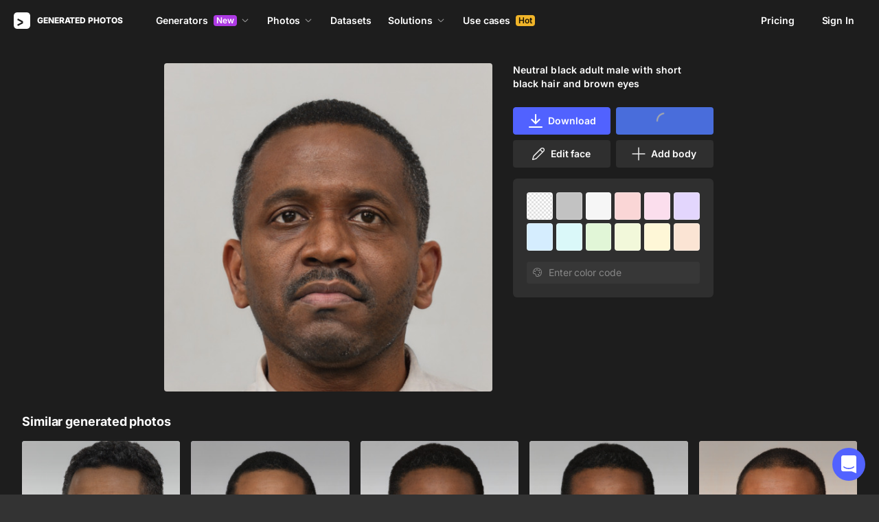

--- FILE ---
content_type: text/html;charset=UTF-8
request_url: https://generated.photos/face/neutral-black-adult-male-with-short-black-hair-and-brown-eyes--5f1819c61f67b0000680009a
body_size: 172720
content:
<!doctype html>
<html lang="en" data-n-head="%7B%22lang%22:%7B%22ssr%22:%22en%22%7D%7D">
<head>
  <title>Neutral black adult male with short  black hair and brown eyes | Generated.photos</title><meta data-n-head="ssr" charset="utf-8"><meta data-n-head="ssr" name="viewport" content="width=device-width, initial-scale=1"><meta data-n-head="ssr" name="format-detection" content="telephone=no"><meta data-n-head="ssr" name="robots" data-hid="robots" content="noodp"><meta data-n-head="ssr" http-equiv="X-UA-Compatible" content="IE=edge, chrome=1"><meta data-n-head="ssr" name="description" data-hid="description" content="Download the AI-generated image of Neutral black adult male with short  black hair and brown eyes"><meta data-n-head="ssr" name="twitter:card" data-hid="twitter:card" content="summary_large_image"><meta data-n-head="ssr" name="twitter:url" data-hid="twitter:url" content="https://generated.photos/face/neutral-black-adult-male-with-short-black-hair-and-brown-eyes--5f1819c61f67b0000680009a"><meta data-n-head="ssr" name="twitter:title" data-hid="twitter:title" content="Neutral black adult male with short  black hair and brown eyes | Generated.photos"><meta data-n-head="ssr" name="twitter:description" data-hid="twitter:description" content="Download the AI-generated image of Neutral black adult male with short  black hair and brown eyes"><meta data-n-head="ssr" name="twitter:image" data-hid="twitter:image" content="https://images.generated.photos/QT0jFLuoQls5LHAB2dWPE_x4htZpDaILlEVFO19LKP4/rs:fit:512:512/wm:0.95:sowe:18:18:0.33/czM6Ly9pY29uczgu/Z3Bob3Rvcy1wcm9k/LnBob3Rvcy92M18w/NDg0MDkyXzA2MzQ1/NDFfMDY2NDc1NS5q/cGc.jpg"><meta data-n-head="ssr" name="og:url" data-hid="og:url" content="https://generated.photos/face/neutral-black-adult-male-with-short-black-hair-and-brown-eyes--5f1819c61f67b0000680009a"><meta data-n-head="ssr" name="og:title" data-hid="og:title" content="Neutral black adult male with short  black hair and brown eyes | Generated.photos"><meta data-n-head="ssr" name="og:description" data-hid="og:description" content="Download the AI-generated image of Neutral black adult male with short  black hair and brown eyes"><meta data-n-head="ssr" name="og:image" data-hid="og:image" content="https://images.generated.photos/QT0jFLuoQls5LHAB2dWPE_x4htZpDaILlEVFO19LKP4/rs:fit:512:512/wm:0.95:sowe:18:18:0.33/czM6Ly9pY29uczgu/Z3Bob3Rvcy1wcm9k/LnBob3Rvcy92M18w/NDg0MDkyXzA2MzQ1/NDFfMDY2NDc1NS5q/cGc.jpg"><link data-n-head="ssr" rel="icon" type="image/png" size="16" data-hid="favicon-16" href="https://static.generated.photos/vue-static/favicon.png"><link data-n-head="ssr" rel="icon" type="image/png" size="32" data-hid="favicon-32" href="https://static.generated.photos/vue-static/favicon.png"><link data-n-head="ssr" rel="canonical" href="https://generated.photos/face/neutral-black-adult-male-with-short-black-hair-and-brown-eyes--5f1819c61f67b0000680009a"><link data-n-head="ssr" rel="canonical" href="https://generated.photos/face/neutral-black-adult-male-with-short-black-hair-and-brown-eyes--5f1819c61f67b0000680009a"><link data-n-head="ssr" rel="preload" href="https://images.generated.photos/QT0jFLuoQls5LHAB2dWPE_x4htZpDaILlEVFO19LKP4/rs:fit:512:512/wm:0.95:sowe:18:18:0.33/czM6Ly9pY29uczgu/Z3Bob3Rvcy1wcm9k/LnBob3Rvcy92M18w/NDg0MDkyXzA2MzQ1/NDFfMDY2NDc1NS5q/cGc.jpg" as="image" fetchpriority="high"><link rel="modulepreload" as="script" crossorigin href="https://static.generated.photos/_nuxt/generated-photos/app.ddbfa727565f051c0494.js"><link rel="modulepreload" as="script" crossorigin href="https://static.generated.photos/_nuxt/generated-photos/commons/app.a74fa01c878e2c3a6198.js"><link rel="modulepreload" as="script" crossorigin href="https://static.generated.photos/_nuxt/generated-photos/runtime.4c18fd0dbbf49e2cf9cf.js"><link rel="modulepreload" as="script" crossorigin href="https://static.generated.photos/_nuxt/generated-photos/vendors/app.0a9975397f55d1c12e0a.js"><style data-vue-ssr-id="161c297f:0,15bee852:0,253864ce:0,aefcc5ac:0,3b66eb1a:0 68a7c93e:0,4e9e990c:0,87c5bd7c:0,9cfae5c6:0,02de9c9c:0,100297c2:0,73844a3f:0,8536ab9e:0,5e699fbb:0,57f25b12:0,11f6f764:0,9f975ad2:0,049f415c:0,17882afb:0,173db3f8:0,59891342:0,46683158:0,1826657d:0,01fa554c:0,50a8160a:0,5e9854d8:0,e06bb6e8:0,084e87c7:0,437a839d:0,19fad151:0,2bb4641b:0">/*! normalize.css v8.0.1 | MIT License | github.com/necolas/normalize.css */html{-webkit-text-size-adjust:100%;line-height:1.15}body{margin:0}main{display:block}h1{font-size:2em;margin:.67em 0}hr{box-sizing:initial;height:0;overflow:visible}pre{font-family:monospace,monospace;font-size:1em}a{background-color:initial}abbr[title]{border-bottom:none;-webkit-text-decoration:underline;text-decoration:underline;-webkit-text-decoration:underline dotted;text-decoration:underline dotted}b,strong{font-weight:bolder}code,kbd,samp{font-family:monospace,monospace;font-size:1em}small{font-size:80%}sub,sup{font-size:75%;line-height:0;position:relative;vertical-align:initial}sub{bottom:-.25em}sup{top:-.5em}img{border-style:none}button,input,optgroup,select,textarea{font-family:inherit;font-size:100%;line-height:1.15;margin:0}button,input{overflow:visible}button,select{text-transform:none}[type=button],[type=reset],[type=submit],button{-webkit-appearance:button}[type=button]::-moz-focus-inner,[type=reset]::-moz-focus-inner,[type=submit]::-moz-focus-inner,button::-moz-focus-inner{border-style:none;padding:0}[type=button]:-moz-focusring,[type=reset]:-moz-focusring,[type=submit]:-moz-focusring,button:-moz-focusring{outline:1px dotted ButtonText}fieldset{padding:.35em .75em .625em}legend{box-sizing:border-box;color:inherit;display:table;max-width:100%;padding:0;white-space:normal}progress{vertical-align:initial}textarea{overflow:auto}[type=checkbox],[type=radio]{box-sizing:border-box;padding:0}[type=number]::-webkit-inner-spin-button,[type=number]::-webkit-outer-spin-button{height:auto}[type=search]{-webkit-appearance:textfield;outline-offset:-2px}[type=search]::-webkit-search-decoration{-webkit-appearance:none}::-webkit-file-upload-button{-webkit-appearance:button;font:inherit}details{display:block}summary{display:list-item}[hidden],template{display:none}
@font-face{font-display:swap;font-family:"Inter";font-style:normal;font-weight:400;src:url(https://static.generated.photos/_nuxt/generated-photos/fonts/Inter-400-1.df391b7.woff2) format("woff2")}@font-face{font-display:swap;font-family:"Inter";font-style:normal;font-weight:500;src:url(https://static.generated.photos/_nuxt/generated-photos/fonts/Inter-400-1.df391b7.woff2) format("woff2")}@font-face{font-display:swap;font-family:"Inter";font-style:normal;font-weight:600;src:url(https://static.generated.photos/_nuxt/generated-photos/fonts/Inter-400-1.df391b7.woff2) format("woff2")}@font-face{font-display:swap;font-family:"Inter";font-style:normal;font-weight:700;src:url(https://static.generated.photos/_nuxt/generated-photos/fonts/Inter-400-1.df391b7.woff2) format("woff2")}@font-face{font-display:swap;font-family:"Inter";font-style:normal;font-weight:800;src:url(https://static.generated.photos/_nuxt/generated-photos/fonts/Inter-400-1.df391b7.woff2) format("woff2")}@font-face{font-display:swap;font-family:"Inter";font-style:normal;font-weight:900;src:url(https://static.generated.photos/_nuxt/generated-photos/fonts/Inter-400-1.df391b7.woff2) format("woff2")}
.yt-lite{background-color:#000;background-position:50%;background-size:cover;contain:content;cursor:pointer;display:block;position:relative}.yt-lite:before{background-image:url([data-uri]);background-position:top;background-repeat:repeat-x;box-sizing:initial;content:"";display:block;height:60px;padding-bottom:50px;position:absolute;top:0;transition:all .2s cubic-bezier(0,0,.2,1);width:100%}.yt-lite:after{content:"";display:block;padding-bottom:56.25%}.yt-lite>iframe{height:100%;left:0;position:absolute;top:0;width:100%}.yt-lite>.lty-playbtn{background-color:initial;background-image:url('data:image/svg+xml;utf8,<svg xmlns="http://www.w3.org/2000/svg" viewBox="0 0 68 48"><path d="M66.52 7.74c-.78-2.93-2.49-5.41-5.42-6.19C55.79.13 34 0 34 0S12.21.13 6.9 1.55c-2.93.78-4.63 3.26-5.42 6.19C.06 13.05 0 24 0 24s.06 10.95 1.48 16.26c.78 2.93 2.49 5.41 5.42 6.19C12.21 47.87 34 48 34 48s21.79-.13 27.1-1.55c2.93-.78 4.64-3.26 5.42-6.19C67.94 34.95 68 24 68 24s-.06-10.95-1.48-16.26z" fill="red"/><path d="M45 24 27 14v20" fill="white"/></svg>');border:none;cursor:pointer;display:block;filter:grayscale(100%);height:48px;left:50%;position:absolute;top:50%;transform:translate3d(-50%,-50%,0);transition:filter .2s cubic-bezier(0,0,.2,1);width:68px;z-index:1}.yt-lite:focus-within>.lty-playbtn,.yt-lite:hover>.lty-playbtn{filter:none}.yt-lite.lyt-activated{cursor:inherit}.yt-lite.lyt-activated:before,.yt-lite.lyt-activated>.lty-playbtn{opacity:0;pointer-events:none}
.intercom-cta[data-v-1dc5c933]{align-items:center;background:#1fb141;border:none;border-radius:50%;bottom:20px;box-shadow:0 1px 6px 0 #0000000f,0 2px 32px 0 #00000029;cursor:pointer;display:flex;height:3rem;justify-content:center;position:fixed;right:20px;width:3rem;z-index:2147483000}.with-corner-ad[data-v-1dc5c933]{right:240px}
code[class*=language-],pre[class*=language-]{color:#c5c8c6;direction:ltr;font-family:Inconsolata,Monaco,Consolas,"Courier New",Courier,monospace;-webkit-hyphens:none;hyphens:none;line-height:1.5;tab-size:4;text-align:left;text-shadow:0 1px #0000004d;white-space:pre;word-break:normal;word-spacing:normal}pre[class*=language-]{border-radius:.3em;margin:.5em 0;overflow:auto;padding:1em}:not(pre)>code[class*=language-],pre[class*=language-]{background:#1d1f21}:not(pre)>code[class*=language-]{border-radius:.3em;padding:.1em}.token.cdata,.token.comment,.token.doctype,.token.prolog{color:#7c7c7c}.token.punctuation{color:#c5c8c6}.namespace{opacity:.7}.token.keyword,.token.property,.token.tag{color:#96cbfe}.token.class-name{color:#ffffb6;-webkit-text-decoration:underline;text-decoration:underline}.token.boolean,.token.constant{color:#9c9}.token.deleted,.token.symbol{color:#f92672}.token.number{color:#ff73fd}.token.attr-name,.token.builtin,.token.char,.token.inserted,.token.selector,.token.string{color:#a8ff60}.token.variable{color:#c6c5fe}.token.operator{color:#ededed}.token.entity{color:#ffffb6}.token.url{color:#96cbfe}.language-css .token.string,.style .token.string{color:#87c38a}.token.atrule,.token.attr-value{color:#f9ee98}.token.function{color:#dad085}.token.regex{color:#e9c062}.token.important{color:#fd971f}.token.bold,.token.important{font-weight:700}.token.italic{font-style:italic}.token.entity{cursor:help}.nuxt-progress{background-color:#5162ff;height:2px;left:0;opacity:1;position:fixed;right:0;top:0;transition:width .1s,opacity .4s;width:0;z-index:999999}.nuxt-progress.nuxt-progress-notransition{transition:none}.nuxt-progress-failed{background-color:red}
@keyframes spin-60d78989{0%{transform:rotate(0)}to{transform:rotate(1turn)}}.generated-photos[data-v-60d78989]{background-color:#1d1d1d;color:#fff;display:grid;font-size:14px;grid-template-columns:100%;grid-template-rows:auto 1fr auto;line-height:20px;min-height:100vh;min-height:calc(var(--vh, 1vh)*100)}.generated-photos header[data-v-60d78989]{transition:none}.generated-photos--has-transparent-header header[data-v-60d78989]{background:#0000}.generated-humans-landing[data-v-60d78989]{background-color:#111}
:root{--c-white:#fff;--c-transparent-black_100:#00000008;--c-transparent-black_200:#00000014;--c-transparent-black_300:#00000026;--c-transparent-black_400:#00000042;--c-transparent-black_500:#0006;--c-transparent-black_600:#0000008c;--c-transparent-black_700:#000000b3;--c-transparent-black_800:#000c;--c-transparent-black_900:#000000e6;--c-black_100:#f7f7f7;--c-black_200:#ebebeb;--c-black_300:#d9d9d9;--c-black_400:#bdbdbd;--c-black_500:#999;--c-black_600:#737373;--c-black_700:#4d4d4d;--c-black_800:#333;--c-black_900:#1a1a1a;--c-green_100:#e7f9eb;--c-green_200:#c3efcd;--c-green_300:#88dd9f;--c-green_400:#47d16c;--c-green_500:#1fb141;--c-green_600:#189a2e;--c-green_700:#0d731e;--c-green_800:#085e16;--c-green_900:#04490f;--c-red_100:#ffe3e3;--c-red_200:#ffbdbd;--c-red_300:#ff9b9b;--c-red_400:#f86a6a;--c-red_500:#ef4e4e;--c-red_600:#e12d39;--c-red_700:#cf1124;--c-red_800:#ab091e;--c-red_900:#8a041a;--c-yellow_100:#fffbea;--c-yellow_200:#fff3c4;--c-yellow_300:#fce588;--c-yellow_400:#fadb5f;--c-yellow_500:#f7c948;--c-yellow_600:#f0b429;--c-yellow_700:#de911d;--c-yellow_800:#cb6e17;--c-yellow_900:#b44d12;--c-blue_100:#e6f6ff;--c-blue_200:#bae3ff;--c-blue_300:#7cc4fa;--c-blue_400:#47a3f3;--c-blue_500:#2186eb;--c-blue_600:#0967d2;--c-blue_700:#0552b5;--c-blue_800:#03449e;--c-blue_900:#01337d;--c-body:var(--c-white);--c-text:var(--c-black_900);--spacer-2xs:0.25rem;--spacer-xs:0.5rem;--spacer-sm:1rem;--spacer-base:1.5rem;--spacer-lg:2rem;--spacer-xl:2.5rem;--spacer-2xl:5rem;--spacer-3xl:10rem;--font-family-primary:"Roboto",serif;--font-family-secondary:"Raleway",sans-serif;--font-family-legacy:"Inter",sans-serif;--font-light:300;--font-normal:400;--font-medium:500;--font-semibold:600;--font-bold:700;--font-extra-bold:800;--font-extra-extra-bold:900;--font-2xs:0.625rem;--font-xs:0.75rem;--font-sm:0.875rem;--font-base:1rem;--font-lg:1.125rem;--font-xl:1.5rem;--h1-font-size:2rem;--h2-font-size:1.5rem;--h3-font-size:1rem;--h4-font-size:0.875rem;--h5-font-size:0.75rem;--h6-font-size:0.75rem;--h1-line-height:40px;--h2-line-height:32px;--h3-line-height:24px;--h4-line-height:20px;--p-line-height:24px;--ui-14-line-height:20px}@media(min-width:1024px){:root{--h1-font-size:2.5rem;--h2-font-size:1.5rem;--h3-font-size:1.125rem;--h4-font-size:0.875rem;--h1-line-height:48px}}:root{--height-scroll-wrap:100%;--scroll-width:8px;--scroll-color-thumb-default:#00000026;--scroll-color-thumb-hover:#00000042;--scroll-color-thumb-active:#0006;--scroll-color-track-default:#0000;--scroll-color-track-hover:#0000;--scroll-color-track-active:#0000;--scroll-border-radius-thumb:4px;--scroll-border-radius-track:4px;--scroll-auto-hide:visible}.i8-scroll{height:100%;height:var(--height-scroll-wrap);overflow:auto;scrollbar-color:#00000026 #0000;scrollbar-color:var(--scroll-color-thumb-default) var(--scroll-color-track-default);scrollbar-width:8px;scrollbar-width:var(--scroll-width)}.i8-scroll::-webkit-scrollbar{width:10px;width:calc(var(--scroll-width) + 2px)}.i8-scroll::-webkit-scrollbar-thumb,.i8-scroll::-webkit-scrollbar-track{visibility:visible;visibility:var(--scroll-auto-hide)}.i8-scroll:hover::-webkit-scrollbar-thumb,.i8-scroll:hover::-webkit-scrollbar-track{visibility:visible}.i8-scroll::-webkit-scrollbar-thumb{background-clip:padding-box;background-color:#00000026;background-color:var(--scroll-color-thumb-default);border:2px solid #0000;border-radius:4px;border-radius:var(--scroll-border-radius-thumb)}.i8-scroll::-webkit-scrollbar-thumb:hover{background-color:#00000042;background-color:var(--scroll-color-thumb-hover)}.i8-scroll::-webkit-scrollbar-thumb:active{background-color:#0006;background-color:var(--scroll-color-thumb-active)}.i8-scroll::-webkit-scrollbar-track{background-color:#0000;background-color:var(--scroll-color-track-default);border-radius:4px;border-radius:var(--scroll-border-radius-track)}.i8-scroll::-webkit-scrollbar-track:hover{background-color:#0000;background-color:var(--scroll-color-track-hover)}.i8-scroll::-webkit-scrollbar-track:active{background-color:#0000;background-color:var(--scroll-color-track-active)}h1,h2,h3,h4,h5{margin:0;padding:0}.header2,.header3,.header4{font-weight:700}.header1{font-size:32px;line-height:40px}@media(min-width:450px){.header1{font-size:40px;line-height:48px}}.header2{font-size:24px;line-height:32px}.header3{font-size:18px;line-height:24px}.header4{font-size:14px;line-height:24px}.light{font-weight:300}.normal{font-weight:400}.semi-bold{font-weight:600}.bold{font-weight:700}.extra-bold{font-weight:800}.black{font-weight:900}.slide-in-out-enter-active{transition:all .3s ease}.slide-in-out-leave-active{transition:all .4s ease}.slide-in-out-enter,.slide-in-out-leave-to{transform:translateY(500px)}.fade-enter-active,.fade-leave-active{transition:opacity .4s ease}.fade-enter,.fade-leave-to{opacity:0}.fade-slow-enter-active,.fade-slow-leave-active{transition:opacity 3s ease}.fade-slow-enter,.fade-slow-leave-to{opacity:0}.scale-enter-active,.scale-leave-active{transition:all .2s ease}.scale-enter,.scale-leave-to{opacity:0;transform:scale(.97)}@keyframes fadeIn{0%{opacity:0}to{opacity:1}}.fast-fade-enter-active,.fast-fade-leave-active{transition:all .1s ease-out}.fast-fade-enter,.fast-fade-leave-to{opacity:0}@media(max-width:670px){.action-bar-animation-enter-active,.processing-bar-animation-enter-active{opacity:1;transition:all .2s ease-out}.action-bar-animation-enter-active{transform:translateX(-50%) translateY(0)}.action-bar-animation-leave-active,.processing-bar-animation-leave-active{transition:all .1s ease-out}.action-bar-animation-enter,.processing-bar-animation-enter{opacity:0}.action-bar-animation-enter{transform:translateX(-50%) translateY(8px)!important}.action-bar-animation-leave-to,.processing-bar-animation-leave-to{opacity:0}.processing-bar-animation-enter-active{transform:translate(-50%,-16px)}.processing-bar-animation-enter{transform:translate(-50%,-8px)!important}}.dropdown--active .dropdown-trigger{background:#ffffff2e!important}.dropdown__human-generator{border-bottom:initial}.dropdown__human-generator .dropdown-item{padding:4px 8px!important}.dropdown__human-generator .dropdown-item.selected,.dropdown__human-generator .dropdown-item:hover{background:#ffffff0a!important}.dropdown__human-generator .dropdown-item .icon{display:none}.dropdown__human-generator .dropdown-item.selected .icon{display:block}.dropdown__human-generator .dropdown-list{border:1px solid #ffffff14;box-shadow:0 0 1px #6060604f,0 12px 24px -6px #60606026;height:340px;padding:8px!important;top:calc(100% + 8px);width:100%}.dropdown__human-generator .dropdown-trigger{align-items:center;background:#ffffff14;border-radius:4px;display:flex;height:40px;justify-content:space-between;padding:10px 12px 10px 16px;transition:all .2s ease-out;width:100%}.dropdown__human-generator .dropdown-trigger:hover{background:#ffffff24}.dropdown__human-generator .dropdown-trigger:active,.dropdown__human-generator .dropdown-trigger:focus{background:#ffffff2e}.dropdown__human-generator .dropdown-trigger:after{display:none}.dropdown__in-header{border-bottom:initial!important}@media(max-width:1064px){.dropdown__in-header{padding:5px 11px}}.dropdown__in-header .dropdown-item{border-radius:4px;font-size:14px!important;font-weight:400;letter-spacing:-.084px!important;line-height:20px!important;padding:4px 8px}.dropdown__in-header .dropdown-item.selected,.dropdown__in-header .dropdown-item:hover{background:#ffffff08!important}.dropdown__in-header .dropdown-item .icon{display:none}.dropdown__in-header .dropdown-list{background:#272727!important;border-radius:4px;height:auto;left:-12px!important;min-width:208px!important;padding:8px!important;top:calc(100% + 14px)!important;width:100%}@media(max-width:1064px){.dropdown__in-header .dropdown-list{background:#0000 none repeat 0 0/auto auto padding-box border-box scroll!important;background:initial!important;border-left:1px solid;border-radius:0!important;margin-left:13px;margin-top:4px;min-width:0!important;min-width:auto!important;padding:0 0 0 6px!important;position:relative!important;width:100%}}.dropdown__in-header .dropdown-trigger{align-items:center;background:#0000 none repeat 0 0/auto auto padding-box border-box scroll!important;background:initial!important;border-bottom:initial;border-radius:4px;display:flex;font-weight:600;height:20px;justify-content:space-between;letter-spacing:-.084px;line-height:20px;padding:0;transition:all .2s ease-out;width:100%}@media(max-width:1064px){.dropdown__in-header .dropdown-trigger{font-weight:400}}.dropdown__in-header .dropdown-trigger:after{display:none}.dropdown__in-header .dropdown-trigger:hover{background:#ffffff14}.dropdown__in-header .dropdown-trigger .arrow{margin:0}.dropdown__in-header .dropdown-trigger__text{margin-right:4px}.tooltip{background:#1a1a1a;border-radius:4px;color:#fff;font-size:14px;font-weight:400;letter-spacing:-.006em;line-height:20px;padding:4px 12px;pointer-events:none;-webkit-user-select:none;user-select:none;z-index:9999}.tooltip .tooltip-inner{text-align:left}.tooltip--hide{display:none}.tooltip:after{border-color:#1a1a1a #0000 #0000;border-style:solid;border-width:8px 8px 0;content:"";display:block;left:50%;position:absolute;top:-3px;transform:translateX(-50%) rotate(-180deg)}.tooltip--default{top:8px!important}.tooltip--reset{left:234px!important}.tooltip--info{left:238px!important}.tooltip--pose{background:#4d4d4d;border-radius:4px;left:0;top:7px!important}.tooltip--pose:after{border-color:#4d4d4d #0000 #0000;top:-6px}.tooltip--info,.tooltip--reset{max-width:207px}.tooltip--info:after,.tooltip--reset:after{left:-3px;top:calc(50% - 3px);transform:translateX(-50%) rotate(-270deg)}@keyframes slideToLeft{0%{margin-left:8px}to{margin-left:0}}.tooltip--seed{max-width:293px;top:-13px!important}.tooltip--seed:after{bottom:-7px;top:auto;transform:translateX(-50%) rotate(0)}.tooltip--another-face-upload,.tooltip--another-pose-upload{max-width:186px!important;top:10px!important}.tooltip--another-face-upload:after,.tooltip--another-pose-upload:after{bottom:auto;top:-6px;transform:rotate(180deg)}.tooltip--another-face-upload .tooltip-inner,.tooltip--another-pose-upload .tooltip-inner{text-align:center}.tooltip--another-pose-upload{left:0!important}.tooltip--another-pose-upload:after{left:calc(50% - 6px)}.tooltip--another-face-upload{left:72px!important}.tooltip--another-face-upload:after{left:42px}.custom-scroll{overflow-y:scroll}@media(min-width:769px){.custom-scroll{scrollbar-color:#00000014;scrollbar-width:thin}.custom-scroll::-webkit-scrollbar{height:6px;width:6px}.custom-scroll::-webkit-scrollbar-thumb{background-color:#00000014;border-radius:6px}}.i8-scroll{--scroll-auto-hide:hidden;overflow-y:scroll;scrollbar-width:none}.i8-scroll::-webkit-scrollbar{display:none}.button,button{align-items:center;border-radius:4px;cursor:pointer;display:flex;font-family:inherit;font-size:14px;font-weight:600;height:40px;justify-content:center;letter-spacing:-.006em;line-height:24px;outline:none;padding:7px 16px;position:relative;text-align:center;-webkit-text-decoration:none;text-decoration:none;transition:all .2s ease-out;white-space:nowrap}.button:disabled,button:disabled{cursor:default;opacity:.5}.button.is-loading,button.is-loading{color:#0000;pointer-events:none}.button i,button i{margin-left:8px}.button i svg,button i svg{fill:currentColor;height:10px;width:10px}.button .icon--left,button .icon--left{margin-right:6px}.button-purple{background:#5162ff;border:1px solid #5162ff;color:#fff;-webkit-user-select:none;user-select:none}.button-purple:hover:not(:disabled){background:#4c5be8;border-color:#4c5be8}.button-purple:active:not(:disabled),.button-purple:focus:not(:disabled){background:#3347ff!important;border-color:#3347ff}.button-purple.is-loading{background:#ffffff0a;border:1px solid #ffffff14}.button-purple.is-loading:after{animation:spin 1s ease infinite;border:3px solid #0000;border-radius:50%;border-top-color:#fff6;content:"";height:18px;left:calc(50% - 9px);position:absolute;top:calc(50% - 9px);width:18px}.button-purple.is-loading .icon{display:none}.button-disabled{background:#272727;color:#fff;cursor:auto;opacity:.5}.button-white{background:#fff;border:1px solid #2222221a;color:#333;-webkit-user-select:none;user-select:none}.button-white:hover:not(:disabled){background:#aeaeae;border:1px solid #2222221a;color:#333}.button-white:active:not(:disabled),.button-white:focus:not(:disabled){background:gray!important;border:1px solid #767676!important}.button-white.is-loading:after{animation:spin 1s ease infinite;border:2px solid #0000;border-radius:50%;border-top-color:#fff6;content:"";height:18px;left:calc(50% - 9px);position:absolute;top:calc(50% - 9px);width:18px}.button-white-outline{background:none;background:#ffffff0a;border:1px solid #ffffff14;border-radius:4px;color:#fff}.button-white-outline:hover:not(:disabled){background:#ffffff14}.button-white-outline.is-loading:after{animation:spin 1s ease infinite;border:3px solid #0000;border-radius:50%;border-top-color:#fff6;content:"";height:18px;left:calc(50% - 9px);position:absolute;top:calc(50% - 9px);width:18px}.button-white-outline:active:not(:disabled),.button-white-outline:focus:not(:disabled){background:#ffffff26}.button-white-outline:disabled{background:#ffffff0a;color:#fff6}.button-poll{background:#ffffff26;border:1px solid #f7f7f726;color:#fff}.button-poll:hover:not(:disabled){background:#f0f0f026;border-color:#e6e6e626}.modal-close{align-items:center;background-color:#fff;border:1px solid #00000014;border-radius:50%;cursor:pointer;display:flex;height:44px;justify-content:center;min-height:44px;position:absolute;right:-68px;top:0;width:44px;z-index:15}.modal-close>svg{height:24px;width:24px}.modal-close:hover{opacity:1}.modal-close:active{transform:scale(.97)}@media(max-width:400px){.modal-close{height:32px;min-height:32px;width:32px}}.modal-close ::v-deep svg{display:block;height:24px;width:24px}.app-popup .app-popup-content{margin-right:0!important;min-width:130px}a.modal-link{color:#5162ff;font-size:14px;line-height:18px;text-decoration:underline;-webkit-text-decoration:underline #5162ff40;text-decoration:underline #5162ff40;text-underline-position:under;transition:all .2s ease-out}a.modal-link:active,a.modal-link:focus,a.modal-link:hover{text-decoration:underline;-webkit-text-decoration:underline #5162ff;text-decoration:underline #5162ff}.overlay{background-color:#111111e6!important;z-index:9999!important}.overlay,.overlay[data-modal=video]{height:100vh!important;height:calc(var(--vh, 1vh)*100)!important}.overlay .app-modal{background:#272727!important;border-radius:4px!important;box-shadow:none!important;color:#fff!important}.app-modal-container.is-scrollable{max-height:100%!important;max-width:100%!important;overflow-y:visible!important;overflow-y:initial!important}.face-generator-page{color:#fff}.face-generator-page .link{border-bottom:1px solid #ffffff42;color:#fff;cursor:pointer;-webkit-text-decoration:none;text-decoration:none;transition:all .2s ease-out}.face-generator-page .link:hover{border-bottom-color:#fff9}.face-generator-page .link :focus,.face-generator-page .link:active{border-bottom-color:#fff}.anonymizer-page .link,.face-generator-landing-page .link{border-bottom:1px solid #5162ff40;color:#5162ff;cursor:pointer;display:inline-block;letter-spacing:.01em;-webkit-text-decoration:none;text-decoration:none}.anonymizer-page .link:hover,.face-generator-landing-page .link:hover{border-color:#5162ff}.anonymizer-page .faq ul,.face-generator-landing-page .faq ul{margin-bottom:0;margin-top:16px;padding-left:16px}.anonymizer-page .faq ul li:not(:last-of-type),.face-generator-landing-page .faq ul li:not(:last-of-type){margin-bottom:16px}.info-page~footer{padding-top:30px}@media(min-width:1170px){.info-page~footer{padding-top:50px}}.face-generator-landing-page{-webkit-font-smoothing:antialiased;font-size:24px;font-weight:500;line-height:34px;text-rendering:optimizeLegibility}@media(max-width:450px){.face-generator-landing-page{font-size:16px;line-height:24px}}.face-generator-landing-page .container{margin-left:auto;margin-right:auto;max-width:1264px;padding:0 40px;position:relative;width:100%}@media(max-width:480px){.face-generator-landing-page .container{padding:0 20px}}.face-generator-landing-page h2{font-size:32px;font-weight:900;letter-spacing:-.5px;line-height:40px}.info-page{background-color:#fff;color:#1d1d1d;padding-bottom:70px;padding-top:70px}.info-page .container{margin:auto;max-width:772px;width:100%}@media(max-width:772px){.info-page .container{padding:20px}}.info-page .lead{font-size:18px;font-weight:400;letter-spacing:.01em;line-height:30px}.info-page hr{border:1px solid #1d1d1d1a;display:block;margin-bottom:2rem;margin-top:2rem}.info-page a{border-bottom:1px solid #1d1d1d;color:#1d1d1d;-webkit-text-decoration:none;text-decoration:none}.info-page h1{font-size:42px;line-height:50px;margin-bottom:20px;margin-top:0}.info-page h2{font-size:17px;margin-bottom:10px;padding-top:10px}.info-page h2,.info-page h5{font-weight:800;letter-spacing:.01em;line-height:22px}.info-page h5{font-size:14px;margin-bottom:15px;margin-top:0}.info-page p{margin-bottom:20px;margin-top:0}.info-page ul{list-style:none;margin:0 0 15px;padding-left:0}.info-page ul li:not(:last-child){margin-bottom:15px}.info-page ul li:before{color:#1d1d1d80;content:"·";margin-right:10px}.info-page img{height:auto;max-width:100%}.info-page .media-block{margin:50px 0}.info-page .media-block.has-fullwidth img{max-width:1300px;width:100%}.info-page .media-block img{display:block;margin:auto;max-width:100%}.info-page .media-block .media-caption{color:#1d1d1d80;font-size:14px;letter-spacing:.01em;line-height:22px;padding-top:15px}.intercom-namespace--hidden{display:none}.intercom-cta{background:#5162ff!important;box-shadow:none!important}@media(max-width:670px){.has-generator-stage .intercom-app{color:blue}.has-generator-stage .intercom-app>div:first-child{z-index:9999999999}}@media(max-width:670px)and (min-width:460px){.has-generator-stage .intercom-app>div:first-child{bottom:79px;height:min(704px,100% - 92px);right:74px;top:12px;width:calc(100vw - 86px)}}@media(max-width:670px){.has-generator-stage .intercom-app>div:nth-child(2){bottom:200px;right:17px}}.menu-dropdown{position:relative}.menu-dropdown__divider{background:#ffffff14;height:1px!important;margin:7px 4px 8px!important;padding:0 4px!important;width:calc(100% - 8px)}.menu-dropdown__options{background:#4d4d4d;border-radius:8px;box-shadow:0 12px 24px -6px #00000026,0 0 1px 0 #0000004f;padding:4px 4px 0;position:absolute;right:0;top:48px;width:260px;z-index:1}@media(max-width:670px){.menu-dropdown__options{top:53px}}.menu-dropdown__option{align-items:center;border-radius:4px;cursor:pointer;display:flex;height:32px;margin-bottom:4px;padding:4px 8px;transition:all .2s ease-out;-webkit-user-select:none;user-select:none}.menu-dropdown__option:hover{background:#ffffff14}.menu-dropdown__option:active,.menu-dropdown__option:focus{background:#ffffff26}.menu-dropdown__option-icon{height:16px;margin-right:8px;width:16px}.menu-dropdown__option--dimmed{opacity:.5}.menu-dropdown__option-text{overflow:hidden;text-overflow:ellipsis}body{-webkit-font-smoothing:antialiased;-moz-osx-font-smoothing:grayscale;background-color:#333;color:#fff;font-family:"Inter","Helvetica Neue","Arial",sans-serif!important;font-family:-apple-system,BlinkMacSystemFont,"San Francisco","HelveticaNeue-Light","Helvetica Neue Light","Helvetica Neue","Segoe UI","Fira Sans",Roboto,Oxygen,Ubuntu,"Droid Sans","Arial",sans-serif;font-size:14px;font-weight:400;letter-spacing:-.084px;line-height:20px;margin:0;overflow-y:scroll;padding:0;text-rendering:optimizeLegibility}body.has-generator-stage{overflow:hidden}body.has-generator-stage .Vue-Toastification__container{bottom:auto;left:0;margin:0;top:100vh;top:calc(var(--vh, 1vh)*100);transform:translateY(calc(-100% - 16px));width:100vw}body.has-generator-stage .Vue-Toastification__toast{background:#1a1a1a;border-radius:6px;box-shadow:0 12px 24px -6px #60606026,0 0 1px 0 #6060604f;margin:0 auto;max-width:calc(100% - 32px);min-height:0;min-height:auto;min-width:264px;padding:12px 48px 12px 16px;width:-moz-fit-content;width:fit-content}.link{border-bottom:none;color:#fff;cursor:pointer;font-size:14px;line-height:18px;overflow:hidden;text-decoration:underline;-webkit-text-decoration:underline solid #ffffff26;text-decoration:underline solid #ffffff26;-webkit-text-decoration:1px underline #ffffff26;text-decoration:1px underline #ffffff26;text-decoration-thickness:1px;text-overflow:ellipsis;text-underline-position:under;transition:all .2s ease-out;white-space:nowrap}.link:hover{text-decoration:underline;-webkit-text-decoration:underline solid #ffffffb3;text-decoration:underline solid #ffffffb3;-webkit-text-decoration:1px underline #ffffffb3;text-decoration:1px underline #ffffffb3;text-decoration-thickness:1px}.link:active,.link:focus{text-decoration:underline;-webkit-text-decoration:underline solid #fff;text-decoration:underline solid #fff;-webkit-text-decoration:1px underline #fff;text-decoration:1px underline #fff;text-decoration-thickness:1px}.link:visited{color:inherit}.no-link{text-decoration:none;text-decoration:initial}*,:after,:before{box-sizing:border-box}:focus{outline:none}code,kbd,pre,samp{font-family:SFMono-Regular,Menlo,Monaco,Consolas,"Liberation Mono","Courier New",monospace;font-size:1em}.main-content{grid-gap:32px;display:grid;grid-template-columns:200px 1fr;padding:0 15px}@media(max-width:768px){.main-content{grid-gap:16px;grid-template-columns:1fr}}.container{margin:auto;max-width:1224px;padding-left:32px;padding-right:32px;width:100%}@media(max-width:480px){.container{max-width:none;padding:0 20px}}.text-center{text-align:center}.form-group label,.form-input{display:block}.form-input{background:#ffffff0a;border:1px solid #0000;border-radius:4px;color:#fff;font-family:inherit;font-size:14px;line-height:20px;padding:10px 14px;transition:all .2s ease-out;width:100%}.form-input:hover{border-color:#ffffff4d}.form-input:focus{border-color:#ffffff80}.form-input:disabled{border-color:#0000;opacity:.5}.header1{font-size:42px;font-weight:900;line-height:50px;margin:0;text-align:center}@media(max-width:960px){.header1{font-size:32px;line-height:40px}}.video-responsive{height:0;padding-top:56.25%;position:relative}.video-responsive iframe{border:0}.video-responsive iframe,.video-responsive video{height:100%;left:0;position:absolute;top:0;width:100%}.cookies-widget{box-shadow:0 -2px 20px 3px #0003;z-index:9999!important}@media(max-width:640px){.cookies-widget{bottom:8px!important}}@media(max-width:360px){.cookies-widget{max-width:calc(100% - 16px)!important}}input[type=email]::placeholder,input[type=text]::placeholder,textarea::placeholder{color:#ffffff8c}.has-pseudo-scroll{padding-right:17px;padding-right:var(--width-scrollbar,17px)}.has-pseudo-scroll:after{background:#00000026;bottom:0;content:"";display:block;position:fixed;right:0;top:0;width:17px;width:var(--width-scrollbar,17px)}@keyframes spin{0%{transform:rotate(0)}to{transform:rotate(1turn)}}
@keyframes spin-14d673a1{0%{transform:rotate(0)}to{transform:rotate(1turn)}}header[data-v-14d673a1]{background:#1d1d1d;transition:background-color .3s ease-in-out;z-index:100}header.has-sticky[data-v-14d673a1]{position:sticky;top:0}.filters-trigger[data-v-14d673a1]{background-color:initial;border:0;color:#fff;cursor:pointer;display:none;height:20px;padding:2px;width:20px}.filters-trigger[data-v-14d673a1] svg{fill:currentColor;display:block}@media(max-width:1064px){.filters-trigger[data-v-14d673a1]{display:block}}.cart[data-v-14d673a1]{align-items:center;display:flex;justify-content:center;padding:9px 20px}.cart .cart-counter[data-v-14d673a1]{background:#ff5959;border-radius:100px;color:#fff;font-size:10px;font-weight:500;line-height:12px;margin-left:5px;padding:2px 7px}.cart .icon[data-v-14d673a1]{margin-right:7px}@media(max-width:1064px){.cart[data-v-14d673a1]{background-color:initial;border:none;color:#fff;font-size:14px;font-weight:400;justify-content:flex-start;line-height:22px;padding:5px 11px;width:100%}.cart .icon[data-v-14d673a1]{display:none}}.gamburger[data-v-14d673a1]{background-color:initial;border:0;cursor:pointer;display:none;height:20px;margin-left:auto;padding:0 2px;position:relative;z-index:3}@media(max-width:1064px){.gamburger[data-v-14d673a1]{display:block}}.gamburger .gamburger-line[data-v-14d673a1]{background-color:#fff;content:"";display:block;height:2px;position:relative;transition:all .25s ease;width:24px}.gamburger .gamburger-line[data-v-14d673a1]:first-child{top:-5px}.gamburger .gamburger-line[data-v-14d673a1]:last-child{top:5px}.gamburger.is-active .gamburger-line[data-v-14d673a1]:first-child{transform:rotate(45deg) translate(5px,5px)}.gamburger.is-active .gamburger-line[data-v-14d673a1]:last-child{transform:rotate(-45deg) translate(5px,-5px)}.gamburger.is-active .gamburger-line[data-v-14d673a1]:nth-child(2){opacity:0}.header-wrap[data-v-14d673a1]{align-items:center;display:flex;height:60px;padding:0 20px}@media(min-width:850px){.header-wrap[data-v-14d673a1]{flex-wrap:nowrap}}.header-right[data-v-14d673a1]{align-items:center;display:flex;width:100%}@media(max-width:1064px){.header-right[data-v-14d673a1]{margin-left:auto}}.logo[data-v-14d673a1]{align-items:center;color:#fff;display:flex;position:relative;-webkit-text-decoration:none;text-decoration:none;z-index:1}.logo .logo-icon[data-v-14d673a1]{flex-shrink:0;height:24px;width:24px}.logo .logo-title[data-v-14d673a1]{font-size:12px;font-weight:800;margin-left:10px;text-transform:uppercase;white-space:nowrap}.nav-overlay[data-v-14d673a1]{background-color:#000000b3;bottom:0;left:0;position:fixed;right:0;top:0;z-index:1}@media(min-width:1064px){.nav-overlay[data-v-14d673a1]{display:none}}.fade-nav-enter-active[data-v-14d673a1],.fade-nav-leave-active[data-v-14d673a1]{transition:opacity .25s linear}.fade-nav-enter[data-v-14d673a1],.fade-nav-leave-to[data-v-14d673a1]{opacity:0}.nav[data-v-14d673a1]{background:#1d1d1d;position:absolute;z-index:1}@media(max-width:1064px){.nav[data-v-14d673a1]{border-radius:4px;display:none;min-width:160px;overflow:hidden;right:15px;top:60px}.nav.is-show[data-v-14d673a1]{display:block}}@media(min-width:1064px){.nav[data-v-14d673a1]{background:#0000;padding:0;position:static;width:auto;width:100%}}.nav .nav-list[data-v-14d673a1]{list-style:none;margin:0;padding-left:0;width:100%}.nav .nav-list li[data-v-14d673a1]{padding:0!important}.nav .nav-list li>a[data-v-14d673a1]{padding:6px 12px}@media(max-width:1064px){.nav .nav-list li[data-v-14d673a1] .dropdown{padding:0!important}}.nav .nav-list li[data-v-14d673a1] .dropdown--faces .dropdown-list,.nav .nav-list li[data-v-14d673a1] .dropdown--photos .dropdown-list{width:260px}.nav .nav-list li[data-v-14d673a1] .dropdown-trigger{height:auto;padding:6px 12px}.nav .nav-list li[data-v-14d673a1] .dropdown-list{left:0!important;top:calc(100% + 8px)!important}@media(max-width:1064px){.nav .nav-list li[data-v-14d673a1] .dropdown-list{margin-bottom:8px}}.nav .nav-list li[data-v-14d673a1]:not(.right){background-color:initial;border-radius:4px;float:left;padding:6px 12px}.nav .nav-list li:not(.right) .icon[data-v-14d673a1]{display:inline-block;height:20px;margin-left:6px;padding-bottom:2px;vertical-align:middle;width:16px}.nav .nav-list li[data-v-14d673a1]:not(.right):hover{background-color:#ffffff0a}.nav .nav-list li[data-v-14d673a1]:not(.right):active,.nav .nav-list li[data-v-14d673a1]:not(.right):focus{background-color:#ffffff14}.nav .nav-list li[data-v-14d673a1]:not(.right) .dropdown--opened .dropdown-trigger{background:#ffffff14!important}@media(max-width:1064px){.nav .nav-list li[data-v-14d673a1]:not(.right){clear:both;padding:0}}.nav .nav-list li.right[data-v-14d673a1] button{height:32px;padding:5px 16px}@media(max-width:1064px){.nav .nav-list li.right[data-v-14d673a1] button{border:none;font-weight:400;margin-left:11px;padding:4px 0}.nav .nav-list li.right[data-v-14d673a1] button:last-child{margin-left:0;padding-left:12px}}@media(max-width:1064px){.nav .nav-list li.right[data-v-14d673a1] button{background:#0000;color:#fff;height:30px;justify-content:flex-start}.nav .nav-list li.right[data-v-14d673a1] button:hover{background-color:#ffffff0a}.nav .nav-list li.right[data-v-14d673a1] button:active,.nav .nav-list li.right[data-v-14d673a1] button:focus{background-color:#ffffff14}}.nav .nav-list li.right.cart[data-v-14d673a1]{padding:0}@media(max-width:1064px){.nav .nav-list li.right.cart[data-v-14d673a1]{margin:4px 0;padding:0;width:100%}.nav .nav-list li.right.cart[data-v-14d673a1] button{width:100%}}.nav .nav-list li.right.auth-popup[data-v-14d673a1]{margin-left:12px}@media(max-width:1064px){.nav .nav-list li.right.auth-popup[data-v-14d673a1]{margin-left:0}}@media(min-width:1064px){.nav .nav-list li.right.auth-popup[data-v-14d673a1] button{background:#0000;border:none}.nav .nav-list li.right.auth-popup[data-v-14d673a1] button:hover{background-color:#ffffff0a}.nav .nav-list li.right.auth-popup[data-v-14d673a1] button:active,.nav .nav-list li.right.auth-popup[data-v-14d673a1] button:focus{background-color:#ffffff14}}.nav .nav-list li a[data-v-14d673a1]{align-items:center;display:flex}.nav .nav-list li .badge[data-v-14d673a1]{background:#fd5074;border-radius:4px;font-size:12px;height:16px;line-height:16px;margin-left:8px;padding:0 4px}@media(max-width:1064px){.nav .nav-list[data-v-14d673a1]{background-color:#333;display:flex;flex-direction:column;padding:8px}}@media(min-width:1064px){.nav .nav-list[data-v-14d673a1]{align-items:center;display:flex;padding-left:36px}.nav .nav-list>li.pricing[data-v-14d673a1]{margin-left:auto;margin-right:16px}.nav .nav-list>li.pricing.no-offset-right[data-v-14d673a1]{margin-right:0}}.nav .nav-list a[data-v-14d673a1]{color:#fff;cursor:pointer;display:block;font-size:14px;font-weight:600;letter-spacing:-.006em;line-height:20px;padding:10px 0;-webkit-text-decoration:none;text-decoration:none}@media(max-width:1064px){.nav .nav-list a[data-v-14d673a1]{border-radius:4px;font-weight:400;padding:5px 11px}.nav .nav-list a[data-v-14d673a1]:hover{background:#ffffff14}}@media(min-width:1064px){.nav .nav-list a[data-v-14d673a1]{padding:0}}@media(max-width:1064px){.nav[data-v-14d673a1] .user-pic{display:none}}@media(max-width:1064px){.nav[data-v-14d673a1] .popup-content{display:block;padding:0;position:relative}.nav[data-v-14d673a1] .popup-content .user-popup-item{padding-left:12px}}.badge--hot[data-v-14d673a1]{background:#f0b429;border-radius:4px;color:#000000e6;font-size:12px;font-weight:600;height:16px;line-height:16px;margin-left:8px;padding:0 4px}
@keyframes spin-0ff707b8{0%{transform:rotate(0)}to{transform:rotate(1turn)}}.icon[data-v-0ff707b8]{align-items:center;display:flex;justify-content:center}
@keyframes spin-8210d676{0%{transform:rotate(0)}to{transform:rotate(1turn)}}.dropdown[data-v-8210d676]{border-bottom:1px solid #ffffff26;position:relative}.dropdown--opened .arrow[data-v-8210d676]{transform:rotate(180deg)}.dropdown-trigger[data-v-8210d676]{align-items:center;cursor:pointer;display:flex;position:relative;-webkit-user-select:none;user-select:none}.dropdown-trigger[data-v-8210d676]:after{content:""}.dropdown-trigger__content[data-v-8210d676],.dropdown-trigger__content-row[data-v-8210d676]{display:flex}.dropdown-trigger__content-row[data-v-8210d676]{align-items:center}.dropdown-trigger__content--has-two-rows[data-v-8210d676]{flex-direction:column}.dropdown-trigger__badge[data-v-8210d676]{border-radius:4px;font-size:12px;font-weight:600;letter-spacing:0;line-height:16px;margin-left:4px;margin-right:4px;padding:0 4px}.dropdown-trigger__content[data-v-8210d676]{align-items:center}.arrow[data-v-8210d676]{display:inline-block;height:16px;margin-left:4px;position:relative;transform:rotate(0);transition:all .2s ease-out;width:16px}.arrow[data-v-8210d676] svg{fill:#fff;left:0;position:absolute;top:0}.dropdown-list[data-v-8210d676]{background:#333;border-radius:4px;height:auto;left:0;min-width:145px;padding:3px;position:absolute;top:calc(100% + 8px);z-index:10}@media(max-width:768px){.dropdown-list[data-v-8210d676]{bottom:100%;top:auto}}
@keyframes spin-59a209f0{0%{transform:rotate(0)}to{transform:rotate(1turn)}}.dropdown-item[data-v-59a209f0]{align-items:center;border-radius:4px;color:#fff;cursor:pointer;display:flex;font-size:13px;justify-content:space-between;letter-spacing:.01em;line-height:22px;margin:1px;padding:3px 10px;text-decoration:none;text-decoration:initial}.dropdown-item__content[data-v-59a209f0],.dropdown-item__content-row[data-v-59a209f0]{display:flex}.dropdown-item__content-row[data-v-59a209f0]{align-items:center}.dropdown-item__content--has-two-rows[data-v-59a209f0]{flex-direction:column}.dropdown-item__badge[data-v-59a209f0]{border-radius:4px;font-size:12px;font-weight:600;letter-spacing:0;line-height:16px;margin-left:4px;margin-left:5px;padding:0 4px}.dropdown-item__blue-dot[data-v-59a209f0]{background:#5162ff;border-radius:50%;height:8px;margin-left:6px;width:8px}.dropdown-item__description[data-v-59a209f0]{color:#ffffffb3;font-size:12px;line-height:16px;text-align:left}.dropdown-item__icon[data-v-59a209f0]{display:flex}.dropdown-item.custom[data-v-59a209f0]{display:flex;margin-bottom:15px!important;padding:0!important}.dropdown-item.custom input[data-v-59a209f0]{background:#fff;border:none;border-bottom-left-radius:4px;border-top-left-radius:4px;font-size:13px;font-weight:400;line-height:22px;padding-left:10px}.dropdown-item.custom .confirm[data-v-59a209f0]{align-items:center;background:#5162ff;border-bottom-right-radius:4px;border-top-right-radius:4px;display:flex;font-size:13px;font-weight:800;justify-content:center;line-height:18px;padding:7px 10px;width:62px}.dropdown-item.custom[data-v-59a209f0]:hover{background:none}.dropdown-item[data-v-59a209f0]:hover{background:gray}.dropdown-item--selected .icon-selected[data-v-59a209f0]{display:flex}.dropdown-item--highlighted[data-v-59a209f0],.dropdown-item--selected[data-v-59a209f0]{background:#ffffff08!important;cursor:default}
@keyframes spin-5a3de8e4{0%{transform:rotate(0)}to{transform:rotate(1turn)}}.button-white-outline[data-v-5a3de8e4]{padding:5px 16px}.auth__sign-in[data-v-5a3de8e4] .loader{background-color:initial!important}.auth button[data-v-5a3de8e4]{height:32px;width:100%}.auth button[data-v-5a3de8e4]:hover{background-color:#ffffff0a;opacity:1}.auth button[data-v-5a3de8e4]:active,.auth button[data-v-5a3de8e4]:focus{background-color:#ffffff14}@media(max-width:768px){.auth button[data-v-5a3de8e4]{background-color:initial;border:0;border-radius:4px;color:#fff;display:block;font-size:14px;font-weight:400;line-height:22px;padding:5px 11px;text-align:left;transition:none;width:100%}.auth button[data-v-5a3de8e4]:hover{color:#fff}}.user[data-v-5a3de8e4]{position:relative}
@keyframes spin-5113728d{0%{transform:rotate(0)}to{transform:rotate(1turn)}}[data-v-5113728d] .auth-modal.app-modal{background:#272727;border-radius:4px;color:#fff;padding:0;width:370px}@media(min-device-width:320px)and (max-device-width:850px)and (orientation:landscape){[data-v-5113728d] .auth-modal.app-modal{overflow-y:auto}}@media(max-width:480px){[data-v-5113728d] .auth-modal.app-modal{width:100%}}[data-v-5113728d] .auth-modal.app-modal .close{align-items:center;background-color:#fff;border-radius:50%;display:flex;height:44px;justify-content:center;position:absolute;right:10px;top:10px;width:44px;z-index:90}[data-v-5113728d] .auth-modal.app-modal .close:hover{opacity:.8}@media(min-width:800px){[data-v-5113728d] .auth-modal.app-modal .close{right:-74px;top:0}}@media(max-width:480px){[data-v-5113728d] .auth-modal.app-modal .close{height:32px;width:32px}}[data-v-5113728d] .auth-modal.app-modal .close svg{fill:#4d4d4d;height:12px;width:12px}
@keyframes spin-7e2cfb1f{0%{transform:rotate(0deg)}to{transform:rotate(1turn)}}.overlay[data-v-7e2cfb1f]{background:#00000059;height:100vh;left:0;opacity:1;position:fixed;top:0;width:100%;z-index:999}.app-modal-container[data-v-7e2cfb1f]{font-size:1rem;left:50%;max-height:95%;max-width:95%;min-width:18rem;position:absolute;text-align:left;top:50%;transform:translate(-50%,-50%)}.app-modal-container.is-scrollable[data-v-7e2cfb1f]{border-radius:8px;overflow-y:auto}.app-modal[data-v-7e2cfb1f]{background:#fff;border-radius:8px;box-shadow:0 20px 60px -2px #1b213a66;padding:2rem}.app-modal.is-big[data-v-7e2cfb1f]{padding:32px 40px 44px}.app-modal.is-no-bottom-padding[data-v-7e2cfb1f]{padding-bottom:0}.app-modal.is-center[data-v-7e2cfb1f]{text-align:center}.app-modal.is-center>.app-icon[data-v-7e2cfb1f]{margin:0 auto}.app-modal[data-v-7e2cfb1f] .title{color:#000;line-height:40px;margin:0 0 .5rem}.app-modal[data-v-7e2cfb1f] .description{font-size:18px;line-height:26px;margin-bottom:24px}.close[data-v-7e2cfb1f]{cursor:pointer;height:13.75px;position:absolute;right:28px;text-align:center;top:24px;width:13.75px}.close[data-v-7e2cfb1f]> svg{fill:#979494;transition:all .3s ease}.close[data-v-7e2cfb1f]> svg:hover{fill:#000!important}.close.is-outside[data-v-7e2cfb1f]{bottom:100%;color:#444;font-size:34px;font-weight:300;right:0;top:auto}.close.is-outside[data-v-7e2cfb1f]:hover{background-color:#0000000d}@media(min-width:500px){.close.is-bold[data-v-7e2cfb1f]{align-items:center;background:#fff;border-radius:50%;display:flex;height:44px;justify-content:center;right:-68px;top:0;width:44px}.close.is-bold[data-v-7e2cfb1f] svg{max-height:12px;max-width:12px}}.app-modal-enter-active[data-v-7e2cfb1f],.app-modal-leave-active[data-v-7e2cfb1f]{transition:all .2s}.app-modal-enter[data-v-7e2cfb1f],.app-modal-leave-active[data-v-7e2cfb1f]{opacity:0}.login-modal.app-modal[data-v-7e2cfb1f]{padding:0}
@keyframes spin-eda37dcc{0%{transform:rotate(0)}to{transform:rotate(1turn)}}.gp-button[data-v-eda37dcc]{position:relative}.gp-button--disabled[data-v-eda37dcc]{cursor:default;pointer-events:none}.gp-button__badge[data-v-eda37dcc]{border-radius:4px;font-size:12px;line-height:16px;margin-left:6px;padding:0 4px}.gp-button .loader[data-v-eda37dcc]{align-items:center;border-radius:4px;display:flex;height:100%;justify-content:center;left:0;position:absolute;top:0;transform:translate(0);width:100%;z-index:5}.gp-button .loader[data-v-eda37dcc]:after{animation:spin-eda37dcc 1s ease infinite;border:2px solid #0000;border-radius:50%;border-top-color:#aaa;content:"";height:24px;left:calc(50% - 12px);position:absolute;top:calc(50% - 12px);width:24px}.gp-button .loader.small[data-v-eda37dcc]:after{height:16px;left:calc(50% - 8px);top:calc(50% - 8px);width:16px}.button[data-v-eda37dcc]{align-items:center;-webkit-appearance:none;appearance:none;border:1px solid #00000014;border-radius:4px;cursor:pointer;display:flex;font-weight:600;justify-content:center;outline:none;transition:all .2s ease-out;width:100%}.button[data-v-eda37dcc]:disabled{cursor:default;pointer-events:none}.button[data-v-eda37dcc]:active{transform:scale(.975)}.button.extra-large[data-v-eda37dcc]{font-size:18px;font-weight:700;height:64px;line-height:24px;padding:20px 28px}.button.extra-large .icon.left[data-v-eda37dcc]{margin-right:12px}.button.has-left-icon.medium[data-v-eda37dcc]{padding-left:12px}.button.has-only-icon .icon[data-v-eda37dcc]{margin:0!important}.button.large[data-v-eda37dcc]{height:40px;padding:0 16px}.button.large.has-badge[data-v-eda37dcc]{padding-right:12px}.button.large.has-left-icon[data-v-eda37dcc],.button.large.has-right-icon[data-v-eda37dcc],.button.medium.has-left-icon[data-v-eda37dcc],.button.medium.has-right-icon[data-v-eda37dcc]{padding-left:12px}.button.large.has-right-icon[data-v-eda37dcc],.button.medium.has-right-icon[data-v-eda37dcc]{padding-right:8px}.button.loading[data-v-eda37dcc]{background-color:#ffffff14!important;color:#0000!important}.button.loading .icon[data-v-eda37dcc],.button.loading[data-v-eda37dcc] .icon{display:none}.button.medium[data-v-eda37dcc]{height:32px;padding:0 16px}.button.small[data-v-eda37dcc]{height:24px;padding:0 8px}.button.primary[data-v-eda37dcc]{background-color:#5162ff;color:#fff}.button.primary[data-v-eda37dcc]:hover{background-color:#3347ff!important}.button.primary[data-v-eda37dcc]:active{background-color:#0a23ff!important}.button.primary-bw[data-v-eda37dcc]{background-color:#4d4d4d;color:#fff}.button.primary-bw[data-v-eda37dcc]:hover{background-color:#737373}.button.primary-bw[data-v-eda37dcc]:active{background-color:#999}.button.secondary[data-v-eda37dcc]{background-color:#fff;color:#1a1a1a}.button.secondary[data-v-eda37dcc]:hover{background-color:#f7f7f7}.button.secondary[data-v-eda37dcc]:active{background-color:#ebebeb}.button.outlined[data-v-eda37dcc]{background-color:initial;border-color:#ffffff14;color:#fff}.button.outlined[data-v-eda37dcc]:hover{background-color:#ffffff08}.button.outlined-2[data-v-eda37dcc],.button.outlined[data-v-eda37dcc]:active{background-color:#ffffff14}.button.outlined-2[data-v-eda37dcc]{border:initial;color:#fff}.button.outlined-2[data-v-eda37dcc]:hover{background-color:#ffffff26}.button.outlined-2[data-v-eda37dcc]:active{background-color:#ffffff42}.button.pretty[data-v-eda37dcc]{background:linear-gradient(90deg,#df4b6f,#e9864d);border:initial;color:#fff}.button.text[data-v-eda37dcc]{background-color:initial;border:none;color:#fff}.button.text[data-v-eda37dcc]:hover{background-color:#ffffff14}.button.text[data-v-eda37dcc]:active{background-color:#ffffff26}.button .icon.left[data-v-eda37dcc]{margin-right:6px}.button .icon.right[data-v-eda37dcc]{margin-left:6px}.button.blurred[data-v-eda37dcc]{background-color:#ffffff0a;color:#fff}.button.blurred[data-v-eda37dcc]:hover{background-color:#ffffff14}.button.blurred[data-v-eda37dcc]:active{background-color:#ffffff26}
@keyframes spin-12b10a03{0%{transform:rotate(0)}to{transform:rotate(1turn)}}.image-page[data-v-12b10a03]{padding-bottom:32px;padding-top:32px}@media(max-width:768px){.image-page[data-v-12b10a03]{padding-bottom:24px;padding-top:0}}.image-page .container[data-v-12b10a03]{max-width:866px}.image-page[data-v-12b10a03] .photo-left{align-self:flex-start}@media(max-width:576px){.image-page[data-v-12b10a03] .photo-left{margin-left:-20px;width:calc(100% + 40px)}.image-page[data-v-12b10a03] .photo-left img{border-radius:0}}.image-page[data-v-12b10a03] .photo-container{max-width:100%}.image-page[data-v-12b10a03] .photo-right{padding-left:0;padding-top:20px}@media(min-width:576px){.image-page[data-v-12b10a03] .photo-right{padding-left:30px;padding-top:0;width:322px}}@media(max-width:576px){.image-page[data-v-12b10a03] .photo-right{padding-right:0}}.image-page[data-v-12b10a03] .image-vote{background:#333}.full-photo[data-v-12b10a03]{margin-bottom:32px}@media(max-width:768px){.full-photo[data-v-12b10a03]{margin-bottom:24px}}.full-photo[data-v-12b10a03] .background-picker .colors .color{height:0;padding-bottom:100%;width:100%}.similar[data-v-12b10a03]{padding:0 32px}@media(max-width:912px){.similar[data-v-12b10a03]{padding:0 20px}}.similar .similar-wrap[data-v-12b10a03]{margin:0 auto}.similar .similar-title[data-v-12b10a03]{color:#fff;font-size:18px;font-weight:700;letter-spacing:-.005em;line-height:24px;margin-bottom:16px}.similar .similar-photos[data-v-12b10a03]{position:relative}.similar .similar-photos[data-v-12b10a03]:empty{min-height:30vh;min-height:calc(var(--vh, 1vh)*30)}.similar .similar-photos[data-v-12b10a03]:empty:after{animation:spin-12b10a03 1s ease infinite;border:2px solid #0000;border-radius:50%;border-top-color:#fff;content:"";height:40px;left:calc(50% - 20px);position:absolute;top:calc(50% - 20px);width:40px}.similar .similar-photos__cart-content[data-v-12b10a03]{min-width:200px}.similar .button[data-v-12b10a03]{margin-top:16px;width:100%}@media(max-width:768px){.similar .button[data-v-12b10a03]{margin-top:8px}}.similar .button .loader[data-v-12b10a03]{display:none;height:18px;left:50%;position:absolute;top:50%;transform:translate(-50%,-50%);width:24px}.similar .button .loader[data-v-12b10a03]:after{animation:spin-12b10a03 1s ease infinite;border:2px solid #0000;border-radius:50%;border-top-color:#fff;content:"";height:24px;left:calc(50% - 12px);position:absolute;top:calc(50% - 12px);width:24px}.similar .button.loading .button-text[data-v-12b10a03]{opacity:0}.similar .button.loading .loader[data-v-12b10a03]{display:block}
@keyframes spin-96ba0bcc{0%{transform:rotate(0)}to{transform:rotate(1turn)}}@media(min-width:576px){.photo-wrap[data-v-96ba0bcc]{display:flex}}.photo-wrap img[data-v-96ba0bcc]{border-radius:4px;height:auto;width:100%}.photo-wrap--is-human img.preview-image[data-v-96ba0bcc]{height:512px;width:auto}.photo-wrap--is-human img.main-image[data-v-96ba0bcc]{max-height:512px;max-width:100%;width:auto}.photo-wrap[data-v-96ba0bcc] .background-picker .colors{grid-template-columns:repeat(auto-fill,minmax(32px,1fr))}.photo-wrap[data-v-96ba0bcc] .background-picker .colors .color{height:0;padding-bottom:100%;width:100%}.photo-wrap[data-v-96ba0bcc] .background-picker .colors .color .check{top:50%;transform:translateY(-50%)}.photo-left[data-v-96ba0bcc]{align-self:flex-start;border-radius:4px;width:calc(100% - 324px)}@media(max-width:576px){.photo-left[data-v-96ba0bcc]{width:100%}}.photo-left .background-image[data-v-96ba0bcc]{border-radius:4px;height:100%;left:0;position:absolute;top:0;transition:all .2s ease-out;width:100%}.photo-left .main-image[data-v-96ba0bcc]{z-index:2}.photo-right[data-v-96ba0bcc]{display:flex;flex-direction:column;padding-left:32px;width:324px}@media(max-width:576px){.photo-right[data-v-96ba0bcc]{padding:24px 20px 0;width:100%}}.controls[data-v-96ba0bcc]{display:flex;flex-wrap:wrap;justify-content:space-between;margin-bottom:16px;width:100%}.controls .download .icon[data-v-96ba0bcc]{height:24px;margin-right:6px;width:24px}.controls .download .icon[data-v-96ba0bcc] svg{height:100%;width:100%}.controls .download.is-purchased[data-v-96ba0bcc],.controls__edit[data-v-96ba0bcc]{width:100%}.controls__row[data-v-96ba0bcc]{grid-gap:8px;display:grid;grid-template-columns:1fr;margin-top:8px;width:100%}.controls__row--has-two-columns[data-v-96ba0bcc]{grid-template-columns:1fr 1fr}.photo-title[data-v-96ba0bcc]{font-size:14px;font-weight:600;letter-spacing:.056px;line-height:20px;margin:0 0 16px}@media(min-width:576px)and (max-width:1300px){.photo-title[data-v-96ba0bcc]{max-width:calc(100% - 36px)}}.photo-preview[data-v-96ba0bcc]{align-items:center;-webkit-backdrop-filter:blur(32px);backdrop-filter:blur(32px);background:#1a1a1acc;display:flex;height:56px;justify-content:space-between;left:0;padding:12px;position:fixed;top:-1px;width:100%;z-index:997}.photo-preview .left[data-v-96ba0bcc]{align-items:center;display:flex;overflow:hidden;padding-right:12px}.photo-preview .left img[data-v-96ba0bcc]{border-radius:4px;height:32px;margin-right:12px;width:32px}.photo-preview .left .tag[data-v-96ba0bcc]{font-size:14px;font-weight:700;line-height:20px;max-width:100%;overflow:hidden;text-overflow:ellipsis;white-space:nowrap}.photo-preview .right[data-v-96ba0bcc]{align-items:center;display:flex;height:100%}.photo-preview .right .download[data-v-96ba0bcc]{height:32px;margin:0;padding:0 12px}.photo-preview .right .download .icon[data-v-96ba0bcc]{height:24px;margin-right:6px;width:24px}.photo-container[data-v-96ba0bcc]{margin:auto;width:100%}@media(max-width:566px){.photo-container[data-v-96ba0bcc]{max-width:566px;width:100%}}.photo-container .photo-img[data-v-96ba0bcc]{display:flex;justify-content:center;position:relative;width:100%}.photo-container .photo-img .backdrop[data-v-96ba0bcc]{-webkit-backdrop-filter:blur(8px);backdrop-filter:blur(8px);height:100%;left:0;position:absolute;top:0;width:100%}.photo-container .photo-img .loader[data-v-96ba0bcc]:after{animation:spin-96ba0bcc 1s ease infinite;border:4px solid #0000;border-radius:50%;border-top-color:#1d1d1d;content:"";height:48px;left:calc(50% - 24px);position:absolute;top:calc(50% - 24px);width:48px}.photo-container .photo-img--loading[data-v-96ba0bcc]{height:0;padding-bottom:100%}.photo-container .photo-img canvas[data-v-96ba0bcc]{border-radius:4px;height:100%;left:0;position:absolute;top:0;width:100%}.photo-close[data-v-96ba0bcc]{align-items:center;background-color:#fff;border-radius:50%;cursor:pointer;display:flex;height:44px;justify-content:center;margin-bottom:24px;width:44px}.photo-close[data-v-96ba0bcc]:hover{background-color:#e6e6e6}.photo-close[data-v-96ba0bcc]:active{transform:scale(.97)}.photo-close.has-mobile[data-v-96ba0bcc]{position:absolute;right:15px;top:15px}@media(max-width:768px){.photo-close.has-desktop[data-v-96ba0bcc]{display:none}}@media(min-width:768px){.photo-close.has-mobile[data-v-96ba0bcc]{display:none}}.photo-close[data-v-96ba0bcc] svg{fill:#000;display:block;height:12px;width:12px}.tags[data-v-96ba0bcc]{margin-top:auto}.tags .tag[data-v-96ba0bcc]{display:inline-block;font-size:13px;letter-spacing:.01em;line-height:24px}.tags .tag[data-v-96ba0bcc]:first-letter{text-transform:capitalize}
@keyframes spin-56329672{0%{transform:rotate(0)}to{transform:rotate(1turn)}}.cart-button__add[data-v-56329672]:disabled{cursor:not-allowed;opacity:.6}.cart-button__link[data-v-56329672]{align-items:center;display:flex;justify-content:center;padding:0;position:relative;width:100%}.cart-button__icon[data-v-56329672]{height:24px;margin-right:6px;width:24px}.cart-button__icon[data-v-56329672] svg{height:100%;width:100%}.cart-button__counter[data-v-56329672]{background:#f86a6a;border-radius:4px;color:#fff;font-size:12px;font-weight:600;line-height:16px;margin-left:6px;padding:0 4px}
@keyframes spin-58255b16{0%{transform:rotate(0)}to{transform:rotate(1turn)}}.background-picker[data-v-58255b16]{background:#ffffff14;border-radius:6px;letter-spacing:.01em;margin-bottom:16px;padding:20px;position:relative}.background-picker .colors[data-v-58255b16]{grid-gap:5px;display:grid;grid-template-columns:repeat(6,1fr);margin-bottom:16px}.background-picker .colors .color[data-v-58255b16]{align-items:center;border:.5px solid #ffffff42;border-radius:4px;cursor:pointer;display:flex;height:24px;justify-content:center;position:relative;transition:all .2s ease-out;width:24px}.background-picker .colors .color[data-v-58255b16]:hover{opacity:.9}.background-picker .colors .color[data-v-58255b16]:active{transform:scale(.975)}.background-picker .colors .color--selected[data-v-58255b16]:after{border:2px solid #2186eb;border-radius:7px;bottom:-3px;content:"";left:-3px;position:absolute;right:-3px;top:-3px}.background-picker .colors .color--transparent[data-v-58255b16]{background-image:url([data-uri]);background-repeat:repeat}.background-picker .colors .color--transparent .color--checked[data-v-58255b16]{border:.5px solid #0003}.background-picker .colors .color .check[data-v-58255b16]{align-items:center;display:flex;height:16px;justify-content:center;position:absolute;width:16px}.background-picker .colors .color .check[data-v-58255b16] svg{fill:#333}.background-picker .input-group[data-v-58255b16]{position:relative}.background-picker .input-group .color-input[data-v-58255b16]{background:#ffffff0a;border:none;border-radius:4px;color:#ffffffe6;outline:0 solid #0000;padding:6px 8px 6px 32px;width:100%}.background-picker .input-group .color-input[data-v-58255b16],.background-picker .input-group .color-input[data-v-58255b16]::placeholder{font-size:14px;font-weight:400;letter-spacing:-.084px;line-height:20px}.background-picker .input-group .color-input[data-v-58255b16]::placeholder{color:#fff6}.background-picker .input-group .color-icon[data-v-58255b16]{border-radius:50%;height:12px;left:10px;position:absolute;top:10px;width:12px}.background-picker .input-group .color-icon.transparent[data-v-58255b16]{background-image:linear-gradient(45deg,#d6d6d6 25%,#0000 0),linear-gradient(-45deg,#d6d6d6 25%,#0000 0),linear-gradient(45deg,#0000 75%,#d6d6d6 0),linear-gradient(-45deg,#fff 75%,#d6d6d6 0);background-position:0 0,0 5px,5px -5px,-5px 0;background-size:10px 10px}.background-picker .input-group .fill-icon[data-v-58255b16]{height:16px;left:8px;position:absolute;top:8px;width:16px}.background-picker .input-group .reset-icon[data-v-58255b16]{align-items:center;cursor:pointer;display:flex;height:16px;position:absolute;right:8px;top:8px;width:16px}
@keyframes spin-4d552cd1{0%{transform:rotate(0)}to{transform:rotate(1turn)}}[data-v-4d552cd1] .app-modal-container{max-height:100%;max-width:100%}@media(max-width:480px){[data-v-4d552cd1] .app-modal-container{background-color:#333;height:100%}}[data-v-4d552cd1] .app-modal.paywall-modal{background:#0000!important;border-radius:8px!important}[data-v-4d552cd1] .app-modal.paywall-modal{display:flex;font-size:14px;height:100%;overflow-y:auto;padding:0;position:relative}@media(max-width:1024px){[data-v-4d552cd1] .app-modal.paywall-modal{width:100%}}[data-v-4d552cd1] .app-modal.paywall-modal .close{display:none}[data-v-4d552cd1] .app-modal.paywall-modal .modal-close{position:fixed;right:-32px;top:16px}@media(max-width:1024px){[data-v-4d552cd1] .app-modal.paywall-modal .modal-close{right:44px;top:10px}}@media(max-width:480px){[data-v-4d552cd1] .app-modal.paywall-modal .modal-close{right:10px}}[data-v-4d552cd1] .app-modal.paywall-modal .gp-plans{background:#0000;margin:auto}@media(max-width:310px){[data-v-4d552cd1] .app-modal.paywall-modal .gp-plan__price{font-size:12px}}@media(max-width:768px){[data-v-4d552cd1] .app-modal.paywall-modal .gp-plans__wrapper{height:100vh;height:calc(var(--vh, 1vh)*100);justify-content:flex-start}}
@keyframes spin-6a91d078{0%{transform:rotate(0)}to{transform:rotate(1turn)}}[data-v-6a91d078] .limit-modal.app-modal{background-color:initial!important}[data-v-6a91d078] .limit-modal.app-modal{height:90vh;height:calc(var(--vh, 1vh)*90);padding:0;width:100vw}[data-v-6a91d078] .limit-modal.app-modal>.close{display:none}@media(max-width:680px){[data-v-6a91d078] .limit-modal.app-modal{bottom:0;left:0;max-height:100%;max-width:100%;padding:100px 20px 20px;right:0;top:0;transform:none}}.modal-dialog[data-v-6a91d078]{border-radius:4px;bottom:0;left:0;max-height:100%;max-width:100%;position:fixed;right:0;top:10%}.modal-dialog .modal-close[data-v-6a91d078]{right:0;top:-50px}@media(min-width:680px){.modal-dialog[data-v-6a91d078]{left:50%;max-width:772px;position:absolute;top:30%;transform:translateX(-50%);width:100%}.modal-dialog .modal-close[data-v-6a91d078]{right:15px;top:15px}}.modal-dialog .modal-body[data-v-6a91d078]{background:#272727;border-radius:4px;border-radius:8px;height:auto;max-height:100vh;max-height:calc(var(--vh, 1vh)*100);max-width:772px}@media(max-width:680px){.modal-dialog .modal-body[data-v-6a91d078]{margin:0 auto!important;max-width:315px}}.modal-dialog .modal-body .content[data-v-6a91d078]{font-size:14px;font-weight:400;line-height:22px;padding:30px}.modal-dialog .modal-body .content .title[data-v-6a91d078]{color:#fff;font-size:17px;font-weight:800;line-height:22px;margin-bottom:15px}.modal-dialog .modal-body .content .controls[data-v-6a91d078]{display:flex;justify-content:space-between;margin-top:40px;width:100%}.modal-dialog .modal-body .content .controls .exclusive[data-v-6a91d078]{align-items:center;display:flex;justify-content:space-between}.modal-dialog .modal-body .content .controls button[data-v-6a91d078]{max-width:227px;width:100%}@media(max-width:680px){.modal-dialog .modal-body .content .controls button[data-v-6a91d078]{max-width:100%}.modal-dialog .modal-body .content .controls button[data-v-6a91d078]:not(:last-of-type){margin-bottom:15px}.modal-dialog .modal-body .content .controls[data-v-6a91d078]{flex-direction:column}}.modal-dialog .modal-body .footer[data-v-6a91d078]{border-top:1px solid #ffffff26;display:flex;font-size:13px;font-weight:800;justify-content:center;line-height:18px;padding:25px 0;width:100%}
@keyframes spin-688e91e3{0%{transform:rotate(0)}to{transform:rotate(1turn)}}[data-v-688e91e3] .app-modal-container{display:flex;justify-content:center;max-height:100%;max-width:100%;width:100%}.download-options .link[data-v-688e91e3]{color:#fff;text-decoration-color:#ffffff40;text-underline-position:under}@media(max-width:650px){.download-options .modal-close[data-v-688e91e3]{right:10px;top:10px}}@media(max-width:642px){.download-options .modal-close[data-v-688e91e3]{display:none}}[data-v-688e91e3] .download-options.app-modal{background:#272727;border-radius:4px;color:#fff;padding:0;position:relative}@media(min-width:642px){[data-v-688e91e3] .download-options.app-modal{min-width:374px}}@media(max-width:642px){[data-v-688e91e3] .download-options.app-modal{background:#0000!important}[data-v-688e91e3] .download-options.app-modal{height:100vh;height:calc(var(--vh, 1vh)*100);position:relative;width:100%}}[data-v-688e91e3] .download-options.app-modal .body{padding:32px;width:100%}@media(max-width:642px){[data-v-688e91e3] .download-options.app-modal .body{background:#272727!important}[data-v-688e91e3] .download-options.app-modal .body{bottom:0;left:0;padding:0 0 36px;position:absolute;width:100vw}}@media(max-width:642px){[data-v-688e91e3] .download-options.app-modal .body.show-reminder .title{display:none}}[data-v-688e91e3] .download-options.app-modal .body.show-reminder .add-link{display:flex}[data-v-688e91e3] .download-options.app-modal .body .add-link{align-items:center;background:#272727;border-radius:4px;bottom:0;display:none;flex-direction:column;justify-content:center;left:0;padding:46px 56px 42px;position:absolute;right:0;text-align:center;top:0;z-index:9}@media(max-width:642px){[data-v-688e91e3] .download-options.app-modal .body .add-link{padding:0 32px}}[data-v-688e91e3] .download-options.app-modal .body .add-link .icon{height:40px;margin-bottom:20px;width:40px}[data-v-688e91e3] .download-options.app-modal .body .add-link span{margin-bottom:24px;width:100%}[data-v-688e91e3] .download-options.app-modal .body .add-link .copy-text{width:100%}[data-v-688e91e3] .download-options.app-modal .body .notation-text{color:#ffffff8c;font-size:14px;font-weight:400;line-height:20px}[data-v-688e91e3] .download-options.app-modal .body .notation-text.near-btn{align-self:center}[data-v-688e91e3] .download-options.app-modal .body .title{color:#fff;font-size:24px;font-weight:700;line-height:32px;margin-bottom:16px}@media(max-width:642px){[data-v-688e91e3] .download-options.app-modal .body .title{background-color:#1d1d1d;font-size:14px;line-height:22px;margin-bottom:20px;padding:20px;width:100%}}[data-v-688e91e3] .download-options.app-modal .body .column:first-of-type{margin-right:17px}@media(max-width:642px){[data-v-688e91e3] .download-options.app-modal .body .column:first-of-type{margin-bottom:10px;margin-right:0}}[data-v-688e91e3] .download-options.app-modal .body .controls{display:flex}@media(max-width:642px){[data-v-688e91e3] .download-options.app-modal .body .controls{padding:0 20px}}[data-v-688e91e3] .download-options.app-modal .body .controls button{margin-right:16px}[data-v-688e91e3] .download-options.app-modal .body .options{display:flex;margin-bottom:16px}@media(max-width:642px){[data-v-688e91e3] .download-options.app-modal .body .options{flex-direction:column;padding:0 20px}}[data-v-688e91e3] .download-options.app-modal .body .options .option{align-items:center;display:flex;margin-bottom:10px}[data-v-688e91e3] .download-options.app-modal .body .options .option .bulk-radio{font-size:14px;line-height:20px;margin-right:8px}[data-v-688e91e3] .download-options.app-modal .body .options .option-title{align-items:center;color:#ffffff8c;display:flex;font-size:14px;font-weight:600;line-height:20px;margin-bottom:10px;text-transform:uppercase}[data-v-688e91e3] .download-options.app-modal .body .options .option-title .info-tooltip{margin-left:5px;text-transform:none}[data-v-688e91e3] .download-options.app-modal .close{display:none}
@keyframes spin-6f871604{0%{transform:rotate(0)}to{transform:rotate(1turn)}}.grid-photos[data-v-6f871604]{grid-gap:8px;display:grid;grid-template-columns:repeat(auto-fill,minmax(125px,1fr));justify-content:center}@media(min-width:768px){.grid-photos[data-v-6f871604]{grid-gap:16px;grid-template-columns:repeat(auto-fill,minmax(190px,1fr))}}@media(max-width:480px){.grid-photos[data-v-6f871604]{grid-gap:5px;grid-template-columns:repeat(auto-fill,minmax(100px,1fr))}}
@keyframes spin-7f0190c8{0%{transform:rotate(0)}to{transform:rotate(1turn)}}.card-image[data-v-7f0190c8]{border-radius:4px;height:0;padding-top:100%;position:relative}.card-image:hover .checkbox[data-v-7f0190c8],.card-image:hover .gradient[data-v-7f0190c8]{opacity:1}.card-image__container[data-v-7f0190c8]{border-radius:4px;height:100%;left:0;overflow:hidden;position:absolute;top:0;width:100%}.card-image--loading[data-v-7f0190c8]{background-color:#ddd;background-size:cover;border-radius:4px;transition:all .2s ease-out}.card-image--loading img[data-v-7f0190c8]{opacity:0}.card-image--loading .checkbox[data-v-7f0190c8]{display:none!important}.card-image--is-human[data-v-7f0190c8]{padding-top:140%}.card-image--is-human img[data-v-7f0190c8]{height:auto!important}@media(max-width:564px){.card-image--is-promo-card[data-v-7f0190c8]{grid-column:span 3}}@media(max-width:350px){.card-image--is-promo-card[data-v-7f0190c8]{grid-column:span 2}}.card-image__popover-position[data-v-7f0190c8]{left:10px;position:absolute;top:10px}.card-image__popover-size[data-v-7f0190c8]{min-width:150px}.card-image .gradient[data-v-7f0190c8]{background:linear-gradient(180deg,#1d1d1d33,rgba(29,29,29,.198) 6.67%,rgba(29,29,29,.193) 13.33%,rgba(29,29,29,.184) 20%,rgba(29,29,29,.171) 26.67%,rgba(29,29,29,.154) 33.33%,rgba(29,29,29,.134) 40%,rgba(29,29,29,.111) 46.67%,rgba(29,29,29,.089) 53.33%,rgba(29,29,29,.066) 60%,rgba(29,29,29,.046) 66.67%,rgba(29,29,29,.029) 73.33%,rgba(29,29,29,.016) 80%,rgba(29,29,29,.007) 86.67%,rgba(29,29,29,.002) 93.33%,#1d1d1d00);height:50%;opacity:0;pointer-events:none;position:absolute;top:0;transition:all .1s ease;width:100%;z-index:19}@media(max-width:768px){.card-image .gradient[data-v-7f0190c8]{opacity:1}}.card-image .gradient.bulk-mode[data-v-7f0190c8]{opacity:1}.card-image .checkbox[data-v-7f0190c8]{align-items:center;border:2px solid #ffffff80;border-radius:100px;cursor:pointer;display:flex;height:32px;justify-content:center;opacity:0;transition:all .1s ease;width:32px;z-index:20}.card-image .checkbox.bulk-mode[data-v-7f0190c8],.card-image .checkbox.show[data-v-7f0190c8]{opacity:1}.card-image .checkbox.active[data-v-7f0190c8]{background-color:#5162ff;border:none;opacity:1}.card-image .checkbox.active .icon[data-v-7f0190c8]{opacity:1}.card-image .checkbox .icon[data-v-7f0190c8]{height:9px;opacity:0;position:relative;transition:all .1s ease;width:13px}.card-image .checkbox .icon[data-v-7f0190c8] svg{fill:#fff;position:absolute;top:0}.card-image .checkbox--float[data-v-7f0190c8]{left:10px;position:absolute;top:10px}.card-image img[data-v-7f0190c8]{height:100%;left:0;position:absolute;top:0;width:100%}.card-image--fit-image img[data-v-7f0190c8]{left:50%;transform:translateX(-50%);width:auto}.card-image a[data-v-7f0190c8]{display:block;line-height:0}
@keyframes spin-38c3b5f2{0%{transform:rotate(0)}to{transform:rotate(1turn)}}.gp-popover[data-v-38c3b5f2]{--triangle-size:8px;--content-padding:16px;--border-color:#1a1a1a;--bg-color:#1a1a1a;position:relative}.gp-popover__activator[data-v-38c3b5f2]{cursor:pointer}.gp-popover__content[data-v-38c3b5f2]{background-color:var(--bg-color);border:1px solid var(--border-color);border-radius:4px;padding:var(--content-padding);position:absolute;z-index:99}.gp-popover__content--position-top[data-v-38c3b5f2]{top:0;transform:translateY(calc(-100% - var(--triangle-size)))}.gp-popover__content--position-top[data-v-38c3b5f2]:after{border-left:var(--triangle-size) solid #0000;border-right:var(--triangle-size) solid #0000;border-top:var(--triangle-size) solid var(--bg-color);bottom:0;content:"";height:0;left:0;left:var(--triangle-left,0);position:absolute;transform:translate(-50%,100%);width:0}.gp-popover__content--position-bottom[data-v-38c3b5f2]{bottom:0;transform:translateY(calc(100% + var(--triangle-size)))}.gp-popover__content--position-bottom[data-v-38c3b5f2]:after{border-bottom:var(--triangle-size) solid var(--bg-color);border-left:var(--triangle-size) solid #0000;border-right:var(--triangle-size) solid #0000;content:"";height:0;left:0;left:var(--triangle-left,0);position:absolute;top:0;transform:translate(-50%,-100%);width:0}.gp-popover__content--variant-bordered[data-v-38c3b5f2]{--border-color:#ffffff0a}.gp-popover__content--variant-bordered-with-shadow[data-v-38c3b5f2]{--border-color:#ffffff0a;box-shadow:0 10px 30px 0 #000000b3}
@keyframes spin-45a36a2b{0%{transform:rotate(0)}to{transform:rotate(1turn)}}footer[data-v-45a36a2b]{background:#1d1d1d;border-top:1px solid #ffffff14;font-size:14px;padding:55px 32px 0;width:100%}@media(max-width:768px){footer[data-v-45a36a2b]{padding:40px 20px 32px}}footer ul[data-v-45a36a2b]{list-style:none;margin-bottom:0;margin-top:0;padding-left:0}footer h3[data-v-45a36a2b]{font-size:14px;font-weight:700;letter-spacing:.01em;line-height:20px;margin-bottom:8px;margin-top:0}footer a[data-v-45a36a2b]{color:#fff;cursor:pointer}footer.is-narrow .footer-wrap[data-v-45a36a2b]{max-width:1160px}.footer-wrap[data-v-45a36a2b]{margin:0 auto;max-width:1640px}.footer-grid[data-v-45a36a2b]{grid-gap:24px;display:grid;grid-template-columns:repeat(12,1fr);padding-bottom:32px}@media(max-width:1024px){.footer-grid[data-v-45a36a2b]{grid-gap:32px 16px;grid-template-columns:repeat(6,1fr)}}.footer-column[data-v-45a36a2b]{grid-column:span 2;order:3;padding:0;width:100%}@media(max-width:1024px){.footer-column[data-v-45a36a2b]{grid-column:span 2}}@media(max-width:768px){.footer-column[data-v-45a36a2b]{grid-column:span 3}}.footer-column[data-v-45a36a2b]:first-child{grid-column:span 3;order:1}@media(max-width:1024px){.footer-column[data-v-45a36a2b]:first-child,.footer-column[data-v-45a36a2b]:last-child{grid-column:span 6!important}.footer-column[data-v-45a36a2b]:nth-child(4){grid-column:span 2}}@media(max-width:768px){.footer-column[data-v-45a36a2b]:nth-child(4){grid-column:span 6}.footer-column:nth-child(4) ul[data-v-45a36a2b]{display:flex;flex-wrap:wrap}.footer-column:nth-child(4) li[data-v-45a36a2b]{width:50%}}.footer-column[data-v-45a36a2b]:last-child{grid-column:span 3;order:4}@media(max-width:1024px){.footer-column[data-v-45a36a2b]:last-child{order:2}}.about .about-logo[data-v-45a36a2b]{align-items:center;display:flex;font-size:12px;font-weight:800;line-height:20px;margin-bottom:32px;text-transform:uppercase}.about .about-logo[data-v-45a36a2b] svg{height:24px;width:24px}.about .about-logo .icon[data-v-45a36a2b]{height:24px;margin-right:10px;width:24px}.about .about-copy[data-v-45a36a2b]{font-size:14px;letter-spacing:.01em;margin-bottom:15px}.about .about-text[data-v-45a36a2b]{color:gray;font-size:14px;letter-spacing:.01em;line-height:22px;max-width:258px}@media(max-width:768px){.about .about-text[data-v-45a36a2b]{max-width:none}}.links .links-list li[data-v-45a36a2b]{line-height:35px}.subscribe[data-v-45a36a2b]{max-width:371px}@media(max-width:576px){.subscribe[data-v-45a36a2b]{max-width:none}}.subscribe p[data-v-45a36a2b]{margin-bottom:16px;margin-top:0}@media(max-width:1064px){.subscribe[data-v-45a36a2b] .subscribe-form-group{margin-bottom:0}}.subscribe-ok-icon[data-v-45a36a2b]{display:inline-block;height:20px;margin-right:12px;vertical-align:middle;width:20px}.subscribe-ok-icon[data-v-45a36a2b] svg{display:block}.footer-bottom[data-v-45a36a2b]{align-items:center;border-top:1px solid #4d4d4d;display:flex;height:82px;position:relative}.footer-bottom__inc[data-v-45a36a2b]{margin-right:24px}.footer-bottom__links[data-v-45a36a2b]{display:flex;gap:24px}@media(max-width:1024px){.footer-bottom[data-v-45a36a2b]{gap:0 16px;grid-template-columns:repeat(3,1fr)}}@media(max-width:768px){.footer-bottom[data-v-45a36a2b]{align-items:flex-start;display:flex;flex-direction:column;height:auto;padding:32px 0 0}.footer-bottom__links[data-v-45a36a2b]{flex-direction:column;margin:16px 0}}.footer-bottom .link[data-v-45a36a2b]{width:-moz-fit-content;width:fit-content}.terms-list[data-v-45a36a2b]{align-items:center;display:flex;font-size:14px;list-style:none;padding-right:10px}.terms-list li[data-v-45a36a2b]:not(:last-child){margin-right:20px}.link-divider[data-v-45a36a2b]{margin:0 8px;opacity:.5}.link-divider[data-v-45a36a2b]:before{content:"·"}@media(max-width:768px){.link-divider[data-v-45a36a2b]{margin:6px 0}.link-divider[data-v-45a36a2b]:before{content:""}}.trained-link[data-v-45a36a2b]{font-size:14px;letter-spacing:.01em;line-height:23px;margin-left:auto;-webkit-text-decoration:none;text-decoration:none}@media(max-width:900px){.trained-link[data-v-45a36a2b]{margin-left:0}}.social-list[data-v-45a36a2b]{align-items:center;display:flex;left:0;position:absolute;top:-70px}@media(min-width:768px){.social-list[data-v-45a36a2b]{margin-left:auto;position:static}}.social-list li[data-v-45a36a2b]:not(:last-child){margin-right:30px}.social-list a[data-v-45a36a2b]{cursor:pointer;display:block;height:16px;width:16px}.social-list a[data-v-45a36a2b] svg{fill:#fff;display:block}.logos[data-v-45a36a2b]{display:flex;margin-bottom:16px}.logos .icon[data-v-45a36a2b]{height:30px;margin-right:8px;width:30px}@media(max-width:768px){.logos[data-v-45a36a2b]{margin-bottom:0}}
@keyframes spin-34811415{0%{transform:rotate(0)}to{transform:rotate(1turn)}}[data-modal=video][data-v-34811415] .app-modal-container{height:100vh;height:calc(var(--vh, 1vh)*100);pointer-events:none;width:100vw}@media(min-width:768px){[data-modal=video][data-v-34811415] .app-modal-container{padding:69px 88px}}[data-v-34811415] .video-modal.app-modal{background:#0000!important}[data-v-34811415] .video-modal.app-modal{align-items:center;border-radius:4px;color:#fff;display:flex;height:100%;padding:0}[data-v-34811415] .video-modal.app-modal .yt-lite{height:100%}[data-v-34811415] .video-modal.app-modal>div{pointer-events:auto;width:100%}@media(min-width:768px){[data-v-34811415] .video-modal.app-modal>div{height:100%}}[data-v-34811415] .video-modal.app-modal .close{align-items:center;background-color:#fff;border-radius:50%;display:flex;height:44px;justify-content:center;position:fixed;right:10px;top:10px;width:44px}[data-v-34811415] .video-modal.app-modal .close:hover{opacity:.8}[data-v-34811415] .video-modal.app-modal .close svg{fill:#4d4d4d;height:12px;width:12px}
@keyframes spin{0%{transform:rotate(0)}to{transform:rotate(1turn)}}.overlay[data-modal=photo]{background:#111111f2!important;transition:none!important;z-index:999!important}@media(max-width:576px){.overlay[data-modal=photo] .app-modal-container{height:100vh;height:calc(var(--vh, 1vh)*100);max-height:100%;max-width:100%}.overlay[data-modal=photo] .modal-content{padding:0}.overlay[data-modal=photo] .modal-content .similar{margin-bottom:24px;padding:0 20px}.overlay[data-modal=photo] .modal-content .similar .button{margin-top:8px}.overlay[data-modal=photo] .photo-img img{border-radius:0}.overlay[data-modal=photo] .image-vote{margin-bottom:0}.overlay[data-modal=photo] .modal-photo{margin-bottom:24px}}
@keyframes spin-6f3a6d84{0%{transform:rotate(0)}to{transform:rotate(1turn)}}[data-v-6f3a6d84] .photo-modal.app-modal{background:#0000!important}[data-v-6f3a6d84] .photo-modal.app-modal{border-radius:4px;box-shadow:none;color:#fff;height:100vh;height:calc(var(--vh, 1vh)*100);left:0;padding:0;top:0;width:100vw}@media(max-width:576px){[data-v-6f3a6d84] .photo-modal.app-modal{bottom:0;left:0;max-height:100%;max-width:100%;padding:100px 20px 20px;right:0;top:0;transform:none}}[data-v-6f3a6d84] .photo-modal.app-modal>.close{display:none}.modal-dialog[data-v-6f3a6d84]{background:#1a1a1a;border-radius:4px;bottom:0;left:0;max-width:100%;position:fixed;right:0;top:0;z-index:4}@media(min-width:480px){.modal-dialog[data-v-6f3a6d84]{left:50%;max-width:900px;position:absolute;top:0;transform:translateX(-50%);width:100%}}.modal-dialog[data-v-6f3a6d84] .image-vote{background:#ffffff14;border-radius:6px}.modal-body[data-v-6f3a6d84]{height:100vh;height:calc(var(--vh, 1vh)*100)}.modal-content[data-v-6f3a6d84]{padding:32px}.modal-nav a[data-v-6f3a6d84]{cursor:pointer;position:fixed;-webkit-text-decoration:none;text-decoration:none;top:calc(50% - 22px);z-index:3}@media(max-width:1032px){.modal-nav a[data-v-6f3a6d84]{position:absolute;transform:translateY(-50%)}}.modal-nav a span[data-v-6f3a6d84]{align-items:center;background:#ffffff0d;border:1px solid #0000;border-radius:50%;display:flex;height:44px;justify-content:center;transition:all .2s ease-out;width:44px}@media(max-width:1032px){.modal-nav a span[data-v-6f3a6d84]{border:1px solid #ffffff14;height:32px;width:32px}.modal-nav a span[data-v-6f3a6d84] svg{fill:#fff;height:17.5px;width:17.5px}}.modal-nav a:active span[data-v-6f3a6d84]{transform:scale(.97)}.modal-nav a.modal-prev[data-v-6f3a6d84]{left:10px}.modal-nav a.modal-next[data-v-6f3a6d84],.modal-nav a.modal-prev[data-v-6f3a6d84]{width:-moz-fit-content;width:fit-content;z-index:5}.modal-nav a.modal-next span[data-v-6f3a6d84],.modal-nav a.modal-prev span[data-v-6f3a6d84]{-webkit-backdrop-filter:blur(32px);backdrop-filter:blur(32px)}.modal-nav a.modal-next[data-v-6f3a6d84] svg,.modal-nav a.modal-prev[data-v-6f3a6d84] svg{fill:#ffffff80;height:24px;width:24px}@media(max-width:1032px){.modal-nav a.modal-next[data-v-6f3a6d84] svg,.modal-nav a.modal-prev[data-v-6f3a6d84] svg{fill:#fff}}.modal-nav a.modal-next[data-v-6f3a6d84]{right:10px}@media(min-width:1120px){.modal-nav a[data-v-6f3a6d84]{align-items:center;bottom:0;display:flex;justify-content:center;top:0}.modal-nav a.modal-prev[data-v-6f3a6d84]{left:16px}.modal-nav a.modal-next[data-v-6f3a6d84]{right:16px}}@media(max-width:768px){.modal-nav a.modal-prev[data-v-6f3a6d84]{left:8px}.modal-nav a.modal-next[data-v-6f3a6d84]{right:8px}}.modal-close[data-v-6f3a6d84]{align-items:center;background-color:#333;border:1px solid #ffffff08;border-radius:50%;cursor:pointer;display:flex;height:44px;justify-content:center;margin-bottom:24px;position:absolute;right:15px;top:15px;transition:all .2s ease-out;width:44px;z-index:3}.modal-close[data-v-6f3a6d84]:hover{opacity:.8}.modal-close[data-v-6f3a6d84]:active{transform:scale(.97)}@media(min-width:1300px){.modal-close[data-v-6f3a6d84]{right:-60px}}@media(max-width:576px){.modal-close[data-v-6f3a6d84]{height:32px;left:8px;min-height:32px;top:8px;width:32px}.modal-close[data-v-6f3a6d84] svg{height:17px;width:17px}}.modal-photo[data-v-6f3a6d84]{margin-bottom:32px}.similar .similar-title[data-v-6f3a6d84]{font-size:18px;font-weight:700;letter-spacing:.01em;line-height:24px;margin-bottom:16px}.similar .button[data-v-6f3a6d84]{margin-top:16px;width:100%}.similar .button .loader[data-v-6f3a6d84]{display:none;height:18px;left:50%;position:absolute;top:50%;transform:translate(-50%,-50%);width:24px}.similar .button .loader[data-v-6f3a6d84]:after{animation:spin-6f3a6d84 1s ease infinite;border:2px solid #0000;border-radius:50%;border-top-color:#fff;content:"";height:24px;left:calc(50% - 12px);position:absolute;top:calc(50% - 12px);width:24px}.similar .button.loading .button-text[data-v-6f3a6d84]{opacity:0}.similar .button.loading .loader[data-v-6f3a6d84]{display:block}
@keyframes spin-42c24a8e{0%{transform:rotate(0)}to{transform:rotate(1turn)}}[data-v-42c24a8e] .app-modal.set-password-modal{max-width:100%;width:500px}[data-v-42c24a8e] .app-modal.set-password-modal .title{color:#fff;font-size:24px;font-weight:700;line-height:32px;margin-bottom:16px}[data-v-42c24a8e] .app-modal.set-password-modal .text{margin-bottom:16px}[data-v-42c24a8e] .app-modal.set-password-modal button{margin-top:24px}[data-v-42c24a8e] .app-modal.set-password-modal .server-error{margin-top:16px}</style>
</head>
<body >
<div data-server-rendered="true" id="__nuxt"><!----><div id="__layout"><div class="generated-photos generated-photos--has-transparent-header" data-v-60d78989><header data-v-14d673a1 data-v-60d78989><div class="header-wrap" data-v-14d673a1><a href="/" class="logo" data-v-14d673a1><div class="gp-icon icon logo-icon" data-v-0ff707b8 data-v-14d673a1><svg width="24" height="24" viewBox="0 0 24 24" fill="none" xmlns="http://www.w3.org/2000/svg">
  <path fill-rule="evenodd" clip-rule="evenodd" d="M.54 2.73C0 3.8 0 5.2 0 8v8c0 2.8 0 4.2.54 5.27a5 5 0 002.19 2.18C3.8 24 5.2 24 8 24h8c2.8 0 4.2 0 5.27-.55a5 5 0 002.18-2.18C24 20.2 24 18.8 24 16V8c0-2.8 0-4.2-.55-5.27A5 5 0 0021.27.54C20.2 0 18.8 0 16 0H8C5.2 0 3.8 0 2.73.54A5 5 0 00.54 2.73zm4.69 8.38l6.25 3.29-6.25 3.3.74 2.2 7.6-4v-3l-7.6-4-.74 2.2z" fill="#fff"/>
</svg>
</div><span class="logo-title" data-v-14d673a1><span data-v-14d673a1>Generated</span> <span data-v-14d673a1>Photos</span></span></a><div class="header-right" data-v-14d673a1><!----><nav class="nav" data-v-14d673a1><ul class="nav-list" data-v-14d673a1><li class="has-dropdown" data-v-14d673a1><div data-dropdown="123591035" class="dropdown dropdown__in-header dropdown--faces" data-v-8210d676 data-v-14d673a1><div class="dropdown-trigger" data-v-8210d676><div class="dropdown-trigger__content" data-v-8210d676><div class="dropdown-trigger__text" data-v-8210d676>Generators</div><div class="dropdown-trigger__badge" style="background-color:#AE3AE4;" data-v-8210d676>New</div></div><div class="gp-icon icon arrow" data-v-0ff707b8 data-v-8210d676><svg width="16" height="16" viewBox="0 0 16 16" fill="none" xmlns="http://www.w3.org/2000/svg">
  <g id="Chevron Up 16">
    <path id="Vector" d="M11.7764 5.42188L12.4795 6.14062L8.00293 10.4805L3.53027 6.14063L4.22559 5.42188L8.00293 9.08203L11.7764 5.42188Z" fill="white" fill-opacity="0.55"></path>
  </g>
</svg>
</div></div><div class="dropdown-list i8-scroll" style="display:none;" data-v-8210d676><!----><a href="/face-generator" data-dropdown-item="[object Object]" class="dropdown-item dropdown-item--has-description" data-v-59a209f0 data-v-8210d676><div class="dropdown-item__content dropdown-item__content--has-two-rows" data-v-59a209f0><div class="dropdown-item__content-row" data-v-59a209f0><div class="dropdown-item__name" data-v-59a209f0>Face Generator</div><!----><!----></div><div class="dropdown-item__content-row" data-v-59a209f0><div class="dropdown-item__description" data-v-59a209f0>Generate unique, expressive </br>AI-generated faces in real time</div></div></div><div class="gp-icon icon icon-selected" style="height:16px;width:16px;" data-v-0ff707b8 data-v-59a209f0><svg width="16" height="16" viewBox="0 0 16 16" fill="none" xmlns="http://www.w3.org/2000/svg">
<path d="M14.5 2.79297L5.5 11.793L1.85156 8.14844L1.5 7.79297L0.792969 8.5L1.14844 8.85156L5.5 13.207L15.207 3.5L14.5 2.79297Z" fill="white"/>
</svg>
</div></a><a href="/human-generator" data-dropdown-item="[object Object]" class="dropdown-item dropdown-item--has-description" data-v-59a209f0 data-v-8210d676><div class="dropdown-item__content dropdown-item__content--has-two-rows" data-v-59a209f0><div class="dropdown-item__content-row" data-v-59a209f0><div class="dropdown-item__name" data-v-59a209f0>Human Generator</div><div class="dropdown-item__badge" style="background-color:#F0B429;color:rgba(0, 0, 0, 0.90);" data-v-59a209f0>Hot</div><!----></div><div class="dropdown-item__content-row" data-v-59a209f0><div class="dropdown-item__description" data-v-59a209f0>Most advanced full-body human generator</div></div></div><div class="gp-icon icon icon-selected" style="height:16px;width:16px;" data-v-0ff707b8 data-v-59a209f0><svg width="16" height="16" viewBox="0 0 16 16" fill="none" xmlns="http://www.w3.org/2000/svg">
<path d="M14.5 2.79297L5.5 11.793L1.85156 8.14844L1.5 7.79297L0.792969 8.5L1.14844 8.85156L5.5 13.207L15.207 3.5L14.5 2.79297Z" fill="white"/>
</svg>
</div></a><a href="/genyou" data-dropdown-item="[object Object]" class="dropdown-item dropdown-item--has-description" data-v-59a209f0 data-v-8210d676><div class="dropdown-item__content dropdown-item__content--has-two-rows" data-v-59a209f0><div class="dropdown-item__content-row" data-v-59a209f0><div class="dropdown-item__name" data-v-59a209f0>GenYOU</div><div class="dropdown-item__badge" style="background-color:#AE3AE4;" data-v-59a209f0>New</div><!----></div><div class="dropdown-item__content-row" data-v-59a209f0><div class="dropdown-item__description" data-v-59a209f0>Create photos of the same person with hundreds of variations</div></div></div><div class="gp-icon icon icon-selected" style="height:16px;width:16px;" data-v-0ff707b8 data-v-59a209f0><svg width="16" height="16" viewBox="0 0 16 16" fill="none" xmlns="http://www.w3.org/2000/svg">
<path d="M14.5 2.79297L5.5 11.793L1.85156 8.14844L1.5 7.79297L0.792969 8.5L1.14844 8.85156L5.5 13.207L15.207 3.5L14.5 2.79297Z" fill="white"/>
</svg>
</div></a></div></div></li><li class="has-dropdown" data-v-14d673a1><div data-dropdown="123591043" class="dropdown dropdown__in-header dropdown--photos" data-v-8210d676 data-v-14d673a1><div class="dropdown-trigger" data-v-8210d676><div class="dropdown-trigger__content" data-v-8210d676><div class="dropdown-trigger__text" data-v-8210d676>Photos</div><!----></div><div class="gp-icon icon arrow" data-v-0ff707b8 data-v-8210d676><svg width="16" height="16" viewBox="0 0 16 16" fill="none" xmlns="http://www.w3.org/2000/svg">
  <g id="Chevron Up 16">
    <path id="Vector" d="M11.7764 5.42188L12.4795 6.14062L8.00293 10.4805L3.53027 6.14063L4.22559 5.42188L8.00293 9.08203L11.7764 5.42188Z" fill="white" fill-opacity="0.55"></path>
  </g>
</svg>
</div></div><div class="dropdown-list i8-scroll" style="display:none;" data-v-8210d676><!----><a href="/faces" data-dropdown-item="[object Object]" class="dropdown-item dropdown-item--has-description" data-v-59a209f0 data-v-8210d676><div class="dropdown-item__content dropdown-item__content--has-two-rows" data-v-59a209f0><div class="dropdown-item__content-row" data-v-59a209f0><div class="dropdown-item__name" data-v-59a209f0>Faces</div><!----><!----></div><div class="dropdown-item__content-row" data-v-59a209f0><div class="dropdown-item__description" data-v-59a209f0>2,640,167 pre-generated diverse faces</div></div></div><div class="gp-icon icon icon-selected" style="height:16px;width:16px;" data-v-0ff707b8 data-v-59a209f0><svg width="16" height="16" viewBox="0 0 16 16" fill="none" xmlns="http://www.w3.org/2000/svg">
<path d="M14.5 2.79297L5.5 11.793L1.85156 8.14844L1.5 7.79297L0.792969 8.5L1.14844 8.85156L5.5 13.207L15.207 3.5L14.5 2.79297Z" fill="white"/>
</svg>
</div></a><a href="/humans" data-dropdown-item="[object Object]" class="dropdown-item dropdown-item--has-description" data-v-59a209f0 data-v-8210d676><div class="dropdown-item__content dropdown-item__content--has-two-rows" data-v-59a209f0><div class="dropdown-item__content-row" data-v-59a209f0><div class="dropdown-item__name" data-v-59a209f0>Humans</div><!----><!----></div><div class="dropdown-item__content-row" data-v-59a209f0><div class="dropdown-item__description" data-v-59a209f0>167,836 humans that don't exist</div></div></div><div class="gp-icon icon icon-selected" style="height:16px;width:16px;" data-v-0ff707b8 data-v-59a209f0><svg width="16" height="16" viewBox="0 0 16 16" fill="none" xmlns="http://www.w3.org/2000/svg">
<path d="M14.5 2.79297L5.5 11.793L1.85156 8.14844L1.5 7.79297L0.792969 8.5L1.14844 8.85156L5.5 13.207L15.207 3.5L14.5 2.79297Z" fill="white"/>
</svg>
</div></a></div></div></li><li data-v-14d673a1><a href="/datasets" data-v-14d673a1>Datasets</a></li><li data-v-14d673a1><div data-dropdown="123591050" hide-custom-value-input="" class="dropdown dropdown__in-header dropdown--solution-in-header" data-v-8210d676 data-v-14d673a1><div class="dropdown-trigger" data-v-8210d676><div class="dropdown-trigger__content" data-v-8210d676><div class="dropdown-trigger__text" data-v-8210d676>Solutions</div><!----></div><div class="gp-icon icon arrow" data-v-0ff707b8 data-v-8210d676><svg width="16" height="16" viewBox="0 0 16 16" fill="none" xmlns="http://www.w3.org/2000/svg">
  <g id="Chevron Up 16">
    <path id="Vector" d="M11.7764 5.42188L12.4795 6.14062L8.00293 10.4805L3.53027 6.14063L4.22559 5.42188L8.00293 9.08203L11.7764 5.42188Z" fill="white" fill-opacity="0.55"></path>
  </g>
</svg>
</div></div><div class="dropdown-list i8-scroll" style="display:none;" data-v-8210d676><!----><a href="/solutions/training-data" data-dropdown-item="[object Object]" class="dropdown-item" data-v-59a209f0 data-v-8210d676><div class="dropdown-item__content" data-v-59a209f0><div class="dropdown-item__content-row" data-v-59a209f0><div class="dropdown-item__name" data-v-59a209f0>Training data</div><!----><!----></div><div class="dropdown-item__content-row" data-v-59a209f0><div class="dropdown-item__description" data-v-59a209f0></div></div></div><!----></a><a href="/solutions/test-data" data-dropdown-item="[object Object]" class="dropdown-item" data-v-59a209f0 data-v-8210d676><div class="dropdown-item__content" data-v-59a209f0><div class="dropdown-item__content-row" data-v-59a209f0><div class="dropdown-item__name" data-v-59a209f0>Test data</div><!----><!----></div><div class="dropdown-item__content-row" data-v-59a209f0><div class="dropdown-item__description" data-v-59a209f0></div></div></div><!----></a><a href="/solutions/marketing" data-dropdown-item="[object Object]" class="dropdown-item" data-v-59a209f0 data-v-8210d676><div class="dropdown-item__content" data-v-59a209f0><div class="dropdown-item__content-row" data-v-59a209f0><div class="dropdown-item__name" data-v-59a209f0>Marketing</div><!----><!----></div><div class="dropdown-item__content-row" data-v-59a209f0><div class="dropdown-item__description" data-v-59a209f0></div></div></div><!----></a><a href="/solutions/design" data-dropdown-item="[object Object]" class="dropdown-item" data-v-59a209f0 data-v-8210d676><div class="dropdown-item__content" data-v-59a209f0><div class="dropdown-item__content-row" data-v-59a209f0><div class="dropdown-item__name" data-v-59a209f0>Design</div><!----><!----></div><div class="dropdown-item__content-row" data-v-59a209f0><div class="dropdown-item__description" data-v-59a209f0></div></div></div><!----></a><a href="/solutions/demo-data" data-dropdown-item="[object Object]" class="dropdown-item" data-v-59a209f0 data-v-8210d676><div class="dropdown-item__content" data-v-59a209f0><div class="dropdown-item__content-row" data-v-59a209f0><div class="dropdown-item__name" data-v-59a209f0>Demo data</div><!----><!----></div><div class="dropdown-item__content-row" data-v-59a209f0><div class="dropdown-item__description" data-v-59a209f0></div></div></div><!----></a><a href="/solutions/gaming" data-dropdown-item="[object Object]" class="dropdown-item" data-v-59a209f0 data-v-8210d676><div class="dropdown-item__content" data-v-59a209f0><div class="dropdown-item__content-row" data-v-59a209f0><div class="dropdown-item__name" data-v-59a209f0>Gaming</div><!----><!----></div><div class="dropdown-item__content-row" data-v-59a209f0><div class="dropdown-item__description" data-v-59a209f0></div></div></div><!----></a><a href="/solutions/academic-research" data-dropdown-item="[object Object]" class="dropdown-item" data-v-59a209f0 data-v-8210d676><div class="dropdown-item__content" data-v-59a209f0><div class="dropdown-item__content-row" data-v-59a209f0><div class="dropdown-item__name" data-v-59a209f0>Academic research</div><!----><!----></div><div class="dropdown-item__content-row" data-v-59a209f0><div class="dropdown-item__description" data-v-59a209f0></div></div></div><!----></a><a href="/solutions/face-perception" data-dropdown-item="[object Object]" class="dropdown-item" data-v-59a209f0 data-v-8210d676><div class="dropdown-item__content" data-v-59a209f0><div class="dropdown-item__content-row" data-v-59a209f0><div class="dropdown-item__name" data-v-59a209f0>Face perception</div><!----><!----></div><div class="dropdown-item__content-row" data-v-59a209f0><div class="dropdown-item__description" data-v-59a209f0></div></div></div><!----></a></div></div></li><li data-v-14d673a1><a href="/use-cases" data-v-14d673a1>Use cases<div class="badge--hot" data-v-14d673a1>Hot</div></a></li><li class="pricing no-offset-right" data-v-14d673a1><a href="/pricing" data-v-14d673a1>Pricing</a></li><!----><li class="right auth-popup" data-v-14d673a1><div class="user-action" data-v-5a3de8e4 data-v-14d673a1><!----><div class="auth" data-v-5a3de8e4><div class="gp-button auth__sign-in" data-v-eda37dcc data-v-5a3de8e4><div class="loader outlined large loading" style="background-color:white;" data-v-eda37dcc></div><button disabled="disabled" class="button outlined large loading" data-v-eda37dcc><!---->Sign In<!----><!----></button></div></div></div></li></ul></nav><button class="gamburger" data-v-14d673a1><div class="gamburger-line" data-v-14d673a1></div><div class="gamburger-line" data-v-14d673a1></div><div class="gamburger-line" data-v-14d673a1></div></button></div></div></header><div class="image-page" data-v-12b10a03 data-v-60d78989><div class="full-photo" data-v-12b10a03><div class="container" data-v-12b10a03><div class="photo-wrap" data-v-96ba0bcc data-v-12b10a03><div class="photo-left" data-v-96ba0bcc><div class="photo-container" data-v-96ba0bcc><div class="photo-img photo-img--loading" data-v-96ba0bcc><!----><img alt="Neutral black adult male with short  black hair and brown eyes" src="https://images.generated.photos/QT0jFLuoQls5LHAB2dWPE_x4htZpDaILlEVFO19LKP4/rs:fit:512:512/wm:0.95:sowe:18:18:0.33/czM6Ly9pY29uczgu/Z3Bob3Rvcy1wcm9k/LnBob3Rvcy92M18w/NDg0MDkyXzA2MzQ1/NDFfMDY2NDc1NS5q/cGc.jpg" fetchpriority="high" class="main-image" style="background-color:#272727;" data-v-96ba0bcc></div></div></div><div class="photo-right" data-v-96ba0bcc><h1 class="photo-title" style="display:;" data-v-96ba0bcc>Neutral black adult male with short  black hair and brown eyes</h1><div class="controls" data-v-96ba0bcc><div class="controls__row controls__row--has-two-columns" data-v-96ba0bcc><a class="button button-purple download is-loading" data-v-96ba0bcc><div class="gp-icon icon icon" data-v-0ff707b8 data-v-96ba0bcc><svg width="24" height="24" viewBox="0 0 24 24" fill="none" xmlns="http://www.w3.org/2000/svg">
<path d="M11 3C11 2.44772 11.4477 2 12 2C12.5523 2 13 2.44772 13 3V13.0703L16.8632 9.20711C17.2537 8.81658 17.8869 8.81658 18.2774 9.20711L18.3632 9.29289C18.7537 9.68342 18.7537 10.3166 18.3632 10.7071L12 17.0703L5.63679 10.7071C5.24627 10.3166 5.24627 9.68342 5.63679 9.29289L5.72258 9.20711C6.11311 8.81658 6.74627 8.81658 7.13679 9.20711L11 13.0703V3Z" fill="white"/>
<path d="M2 21C2 20.4477 2.44772 20 3 20H21C21.5523 20 22 20.4477 22 21C22 21.5523 21.5523 22 21 22H3C2.44772 22 2 21.5523 2 21Z" fill="white"/>
</svg>
</div>Download</a><div class="cart-button" data-v-56329672 data-v-96ba0bcc><div class="gp-button cart-button__add" data-v-eda37dcc data-v-56329672><div class="loader primary large loading" style="background-color:#496ddb;" data-v-eda37dcc></div><button disabled="disabled" class="button primary large loading" data-v-eda37dcc><!----><div class="gp-icon icon cart-button__icon" data-v-0ff707b8 data-v-56329672><svg width="25" height="24" viewBox="0 0 25 24" fill="none" xmlns="http://www.w3.org/2000/svg">
<path d="M12.5 1C11.9477 1 11.5 1.44772 11.5 2V4H9.50001C8.94773 4 8.50001 4.44772 8.50001 5C8.50001 5.55228 8.94773 6 9.50001 6H11.5V8C11.5 8.55228 11.9477 9 12.5 9C13.0523 9 13.5 8.55228 13.5 8V6H15.5C16.0523 6 16.5 5.55228 16.5 5C16.5 4.44772 16.0523 4 15.5 4H13.5V2C13.5 1.44772 13.0523 1 12.5 1ZM4.91407 1.99609L2.50363 2.00852C1.95146 2.01136 1.50611 2.46145 1.5088 3.01362C1.5115 3.56583 1.96129 4.01156 2.5135 4.00896L3.58595 4.00391L6.87892 11.9082L5.68165 13.8223C5.28065 14.4613 5.26097 15.2697 5.62697 15.9297C5.99297 16.5897 6.68642 17 7.44142 17H18.5C19.0523 17 19.5 16.5523 19.5 16C19.5 15.4477 19.0523 15 18.5 15H7.44142L7.37697 14.8828L8.55275 13H16.0215C16.7465 13 17.4155 12.6067 17.7695 11.9727L21.3974 5.4405C21.6655 4.95776 21.4915 4.34908 21.0087 4.081C20.526 3.81297 19.9174 3.98691 19.6493 4.46955L16.0215 11H8.66603L4.91407 1.99609ZM7.50001 18C6.96958 18 6.46087 18.2107 6.0858 18.5858C5.71073 18.9609 5.50001 19.4696 5.50001 20C5.50001 20.5304 5.71073 21.0391 6.0858 21.4142C6.46087 21.7893 6.96958 22 7.50001 22C8.03045 22 8.53915 21.7893 8.91423 21.4142C9.2893 21.0391 9.50001 20.5304 9.50001 20C9.50001 19.4696 9.2893 18.9609 8.91423 18.5858C8.53915 18.2107 8.03045 18 7.50001 18ZM17.5 18C16.9696 18 16.4609 18.2107 16.0858 18.5858C15.7107 18.9609 15.5 19.4696 15.5 20C15.5 20.5304 15.7107 21.0391 16.0858 21.4142C16.4609 21.7893 16.9696 22 17.5 22C18.0304 22 18.5392 21.7893 18.9142 21.4142C19.2893 21.0391 19.5 20.5304 19.5 20C19.5 19.4696 19.2893 18.9609 18.9142 18.5858C18.5392 18.2107 18.0304 18 17.5 18Z" fill="white"/>
</svg>
</div>Add to cart<!----><!----></button></div></div></div><div class="controls__row controls__row--has-two-columns" data-v-96ba0bcc><div class="gp-button controls__edit" data-v-eda37dcc data-v-96ba0bcc><!----><button class="button outlined-2 large has-left-icon" data-v-eda37dcc><div class="gp-icon icon left" style="height:24px;width:24px;" data-v-0ff707b8 data-v-eda37dcc><svg width="25" height="24" viewBox="0 0 25 24" fill="none" xmlns="http://www.w3.org/2000/svg">
<path d="M18.4998 2.50391C17.6025 2.50391 16.7052 2.84409 16.0252 3.52441L4.95785 14.5908C4.74786 14.8008 4.59407 15.0619 4.51254 15.3486L3.02914 20.543C2.99256 20.6715 2.99098 20.8075 3.02456 20.9368C3.05815 21.0662 3.12568 21.1842 3.22018 21.2787C3.31468 21.3732 3.4327 21.4407 3.56205 21.4743C3.6914 21.5079 3.82737 21.5063 3.9559 21.4697L9.15121 19.9863C9.15154 19.986 9.15186 19.9857 9.15219 19.9854C9.43695 19.9035 9.69745 19.7516 9.90805 19.541L20.9745 8.47363C22.335 7.11307 22.335 4.88498 20.9745 3.52441C20.2944 2.84409 19.3972 2.50391 18.4998 2.50391ZM18.4998 3.99512C19.0102 3.99512 19.5199 4.19178 19.9129 4.58496C19.9133 4.58496 19.9136 4.58496 19.9139 4.58496C20.7013 5.3724 20.7013 6.62565 19.9139 7.41309L18.9442 8.38281L16.1161 5.55469L17.0858 4.58496C17.4788 4.19178 17.9894 3.99512 18.4998 3.99512ZM15.0555 6.61523L17.8836 9.44336L8.84652 18.4805C8.81721 18.5096 8.78008 18.5319 8.73813 18.5439L4.84164 19.6572L5.95492 15.7598C5.95492 15.7594 5.95492 15.7591 5.95492 15.7588C5.96639 15.7185 5.98739 15.6824 6.0184 15.6514L15.0555 6.61523Z" fill="white" fill-opacity="0.9"/>
</svg>
</div>Edit face<!----><!----></button></div><div class="gp-button controls__add-body" data-v-eda37dcc data-v-96ba0bcc><!----><button class="button outlined-2 large has-left-icon" data-v-eda37dcc><div class="gp-icon icon left" style="height:24px;width:24px;" data-v-0ff707b8 data-v-eda37dcc><svg width="24" height="24" viewBox="0 0 24 24" fill="none" xmlns="http://www.w3.org/2000/svg">
<path d="M11.9882 2.48837C11.7895 2.49148 11.6001 2.57334 11.4617 2.71598C11.3232 2.85862 11.2471 3.05037 11.2499 3.24912V11.2491H3.24994C3.15056 11.2477 3.05188 11.2661 2.95966 11.3031C2.86743 11.3402 2.78349 11.3952 2.71271 11.465C2.64194 11.5348 2.58573 11.6179 2.54737 11.7096C2.50901 11.8013 2.48926 11.8997 2.48926 11.9991C2.48926 12.0985 2.50901 12.1969 2.54737 12.2886C2.58573 12.3803 2.64194 12.4635 2.71271 12.5332C2.78349 12.603 2.86743 12.658 2.95966 12.6951C3.05188 12.7322 3.15056 12.7505 3.24994 12.7491H11.2499V20.7491C11.2485 20.8485 11.2669 20.9472 11.304 21.0394C11.341 21.1316 11.396 21.2156 11.4658 21.2863C11.5356 21.3571 11.6188 21.4133 11.7105 21.4517C11.8021 21.49 11.9005 21.5098 11.9999 21.5098C12.0993 21.5098 12.1977 21.49 12.2894 21.4517C12.3811 21.4133 12.4643 21.3571 12.5341 21.2863C12.6038 21.2156 12.6589 21.1316 12.6959 21.0394C12.733 20.9472 12.7513 20.8485 12.7499 20.7491V12.7491H20.7499C20.8493 12.7505 20.948 12.7322 21.0402 12.6951C21.1324 12.658 21.2164 12.603 21.2872 12.5332C21.3579 12.4635 21.4141 12.3803 21.4525 12.2886C21.4909 12.1969 21.5106 12.0985 21.5106 11.9991C21.5106 11.8997 21.4909 11.8013 21.4525 11.7096C21.4141 11.6179 21.3579 11.5348 21.2872 11.465C21.2164 11.3952 21.1324 11.3402 21.0402 11.3031C20.948 11.2661 20.8493 11.2477 20.7499 11.2491H12.7499V3.24912C12.7514 3.14873 12.7327 3.04908 12.6949 2.95607C12.6571 2.86306 12.601 2.77858 12.53 2.70763C12.459 2.63669 12.3744 2.58073 12.2813 2.54307C12.1883 2.5054 12.0886 2.4868 11.9882 2.48837Z" fill="white" fill-opacity="0.9"/>
</svg>
</div>Add body<!----><!----></button></div></div></div><div class="background-picker" data-v-58255b16 data-v-96ba0bcc><div class="colors" data-v-58255b16><div class="color color--transparent" style="background-color:transparent;" data-v-58255b16></div><div class="color" style="background-color:#C2C2C2;" data-v-58255b16></div><div class="color" style="background-color:#F6F6F6;" data-v-58255b16></div><div class="color" style="background-color:#FAD6D6;" data-v-58255b16></div><div class="color" style="background-color:#FBDEED;" data-v-58255b16></div><div class="color" style="background-color:#E3D6FD;" data-v-58255b16></div><div class="color" style="background-color:#D5EDFE;" data-v-58255b16></div><div class="color" style="background-color:#DAF8F9;" data-v-58255b16></div><div class="color" style="background-color:#E1F6D7;" data-v-58255b16></div><div class="color" style="background-color:#F2F8DA;" data-v-58255b16></div><div class="color" style="background-color:#FEF7D7;" data-v-58255b16></div><div class="color" style="background-color:#FBE4D4;" data-v-58255b16></div></div><div class="input-group" data-v-58255b16><input autocomplete="off" autocorrect="off" autocapitalize="off" spellcheck="false" placeholder="Enter color code" value="" class="color-input" data-v-58255b16><!----><div class="gp-icon icon fill-icon" data-v-0ff707b8 data-v-58255b16><svg width="16" height="16" viewBox="0 0 16 16" fill="none" xmlns="http://www.w3.org/2000/svg">
<path d="M7.5 1C3.91406 1 1 3.91406 1 7.5V8C1 9.09766 1.90234 10 3 10H3.5C4.33594 10 5 10.6641 5 11.5V12C5 13.0977 5.90234 14 7 14H7.5C11.0859 14 14 11.0859 14 7.5C14 3.91406 11.0859 1 7.5 1ZM7.5 2C10.543 2 13 4.45703 13 7.5C13 10.543 10.543 13 7.5 13H7C6.44141 13 6 12.5586 6 12V11.5C6 10.125 4.875 9 3.5 9H3C2.44141 9 2 8.55859 2 8V7.5C2 4.45703 4.45703 2 7.5 2ZM7 3C6.44922 3 6 3.44922 6 4C6 4.55078 6.44922 5 7 5C7.55078 5 8 4.55078 8 4C8 3.44922 7.55078 3 7 3ZM10 4C9.44922 4 9 4.44922 9 5C9 5.55078 9.44922 6 10 6C10.5508 6 11 5.55078 11 5C11 4.44922 10.5508 4 10 4ZM4 5C3.44922 5 3 5.44922 3 6C3 6.55078 3.44922 7 4 7C4.55078 7 5 6.55078 5 6C5 5.44922 4.55078 5 4 5ZM11 7C10.4492 7 10 7.44922 10 8C10 8.55078 10.4492 9 11 9C11.5508 9 12 8.55078 12 8C12 7.44922 11.5508 7 11 7ZM9 10C8.44922 10 8 10.4492 8 11C8 11.5508 8.44922 12 9 12C9.55078 12 10 11.5508 10 11C10 10.4492 9.55078 10 9 10Z" fill="white" fill-opacity="0.4"/>
</svg>
</div><!----></div></div></div><!----><!----><!----><!----></div></div></div><div class="similar" data-v-12b10a03><div class="similar-wrap" data-v-12b10a03><div class="similar-title" data-v-12b10a03>Similar generated photos</div><div class="similar-photos" data-v-12b10a03><div class="grid-photos" data-v-6f871604 data-v-12b10a03><div class="card-image card-image--loading" style="background-color:#ddd;" data-v-7f0190c8 data-v-12b10a03><div class="card-image__container" data-v-7f0190c8><a href="/face/neutral-black-young-adult-male-with-short-black-hair-and-brown-eyes--5f8973af5bec83000839c0e5" data-v-7f0190c8><img alt="Neutral black young-adult male with short  black hair and brown eyes" loading="lazy" data-image-id="5f8973af5bec83000839c0e5" src="https://images.generated.photos/qgNAKAZbvnlBLK-Upc9hGeR5g7VtnYAbuwDocnmdQfI/rs:fit:256:256/czM6Ly9pY29uczgu/Z3Bob3Rvcy1wcm9k/LnBob3Rvcy92M18w/Nzg5OTI4XzAyODM0/MDdfMDcwMzEyNy5q/cGc.jpg" data-v-7f0190c8></a></div><div class="card-image__popover-position" data-v-7f0190c8><div class="gp-popover" data-v-38c3b5f2 data-v-7f0190c8><div class="gp-popover__activator" data-v-38c3b5f2><div class="checkbox show" data-v-38c3b5f2 data-v-7f0190c8><div class="gp-icon icon icon" data-v-0ff707b8 data-v-7f0190c8><svg width="10" height="7" viewBox="0 0 10 7" fill="none" xmlns="http://www.w3.org/2000/svg">
<path fill-rule="evenodd" clip-rule="evenodd" d="M4 4.58579L1.70711 2.29289C1.52614 2.11193 1.27614 2 1 2C0.447715 2 0 2.44772 0 3C0 3.27614 0.111929 3.52614 0.292893 3.70711L3.29289 6.70711C3.47386 6.88807 3.72386 7 4 7C4.27614 7 4.52614 6.88807 4.70711 6.70711L9.70711 1.70711C9.88807 1.52614 10 1.27614 10 1C10 0.447715 9.55228 0 9 0C8.72386 0 8.47386 0.111929 8.29289 0.292893L4 4.58579Z" fill="white"/>
</svg>
</div></div></div><!----></div></div><div class="gradient bulk-mode" data-v-7f0190c8></div></div><div class="card-image card-image--loading" style="background-color:#ddd;" data-v-7f0190c8 data-v-12b10a03><div class="card-image__container" data-v-7f0190c8><a href="/face/neutral-black-young-adult-male-with-short-black-hair-and-brown-eyes--5f897df85bec8300083d8919" data-v-7f0190c8><img alt="Neutral black young-adult male with short  black hair and brown eyes" loading="lazy" data-image-id="5f897df85bec8300083d8919" src="https://images.generated.photos/gPStPmHHNxC91M8ROCwAZQvNQnTjJT3kkKcY1OUyn8c/rs:fit:256:256/czM6Ly9pY29uczgu/Z3Bob3Rvcy1wcm9k/LnBob3Rvcy92M18w/ODQ1NzA4XzA1NzAw/NTNfMDM4NzQ2OS5q/cGc.jpg" data-v-7f0190c8></a></div><div class="card-image__popover-position" data-v-7f0190c8><div class="gp-popover" data-v-38c3b5f2 data-v-7f0190c8><div class="gp-popover__activator" data-v-38c3b5f2><div class="checkbox show" data-v-38c3b5f2 data-v-7f0190c8><div class="gp-icon icon icon" data-v-0ff707b8 data-v-7f0190c8><svg width="10" height="7" viewBox="0 0 10 7" fill="none" xmlns="http://www.w3.org/2000/svg">
<path fill-rule="evenodd" clip-rule="evenodd" d="M4 4.58579L1.70711 2.29289C1.52614 2.11193 1.27614 2 1 2C0.447715 2 0 2.44772 0 3C0 3.27614 0.111929 3.52614 0.292893 3.70711L3.29289 6.70711C3.47386 6.88807 3.72386 7 4 7C4.27614 7 4.52614 6.88807 4.70711 6.70711L9.70711 1.70711C9.88807 1.52614 10 1.27614 10 1C10 0.447715 9.55228 0 9 0C8.72386 0 8.47386 0.111929 8.29289 0.292893L4 4.58579Z" fill="white"/>
</svg>
</div></div></div><!----></div></div><div class="gradient bulk-mode" data-v-7f0190c8></div></div><div class="card-image card-image--loading" style="background-color:#ddd;" data-v-7f0190c8 data-v-12b10a03><div class="card-image__container" data-v-7f0190c8><a href="/face/neutral-black-young-adult-male-with-short-black-hair-and-brown-eyes--5f897dfd5bec8300083d8b05" data-v-7f0190c8><img alt="Neutral black young-adult male with short  black hair and brown eyes" loading="lazy" data-image-id="5f897dfd5bec8300083d8b05" src="https://images.generated.photos/tXg6OLHrCPGd0eAnS077TsLjq1GxWD3Sh1-trhH-rlc/rs:fit:256:256/czM6Ly9pY29uczgu/Z3Bob3Rvcy1wcm9k/LnBob3Rvcy92M18w/ODQ1NzA4XzA1NzAw/NTNfMDY0MTQzNC5q/cGc.jpg" data-v-7f0190c8></a></div><div class="card-image__popover-position" data-v-7f0190c8><div class="gp-popover" data-v-38c3b5f2 data-v-7f0190c8><div class="gp-popover__activator" data-v-38c3b5f2><div class="checkbox show" data-v-38c3b5f2 data-v-7f0190c8><div class="gp-icon icon icon" data-v-0ff707b8 data-v-7f0190c8><svg width="10" height="7" viewBox="0 0 10 7" fill="none" xmlns="http://www.w3.org/2000/svg">
<path fill-rule="evenodd" clip-rule="evenodd" d="M4 4.58579L1.70711 2.29289C1.52614 2.11193 1.27614 2 1 2C0.447715 2 0 2.44772 0 3C0 3.27614 0.111929 3.52614 0.292893 3.70711L3.29289 6.70711C3.47386 6.88807 3.72386 7 4 7C4.27614 7 4.52614 6.88807 4.70711 6.70711L9.70711 1.70711C9.88807 1.52614 10 1.27614 10 1C10 0.447715 9.55228 0 9 0C8.72386 0 8.47386 0.111929 8.29289 0.292893L4 4.58579Z" fill="white"/>
</svg>
</div></div></div><!----></div></div><div class="gradient bulk-mode" data-v-7f0190c8></div></div><div class="card-image card-image--loading" style="background-color:#ddd;" data-v-7f0190c8 data-v-12b10a03><div class="card-image__container" data-v-7f0190c8><a href="/face/joyful-black-young-adult-male-with-short-black-hair-and-brown-eyes--5f8984555bec8300083fca75" data-v-7f0190c8><img alt="Joyful black young-adult male with short  black hair and brown eyes" loading="lazy" data-image-id="5f8984555bec8300083fca75" src="https://images.generated.photos/_ObMQoa9acF6d2hzQGg3Ipwzfm-41mxHQEcAUb3aor0/rs:fit:256:256/czM6Ly9pY29uczgu/Z3Bob3Rvcy1wcm9k/LnBob3Rvcy92M18w/ODQ1NzA4XzA1NzAw/NTNfMDE4NTY3NS5q/cGc.jpg" data-v-7f0190c8></a></div><div class="card-image__popover-position" data-v-7f0190c8><div class="gp-popover" data-v-38c3b5f2 data-v-7f0190c8><div class="gp-popover__activator" data-v-38c3b5f2><div class="checkbox show" data-v-38c3b5f2 data-v-7f0190c8><div class="gp-icon icon icon" data-v-0ff707b8 data-v-7f0190c8><svg width="10" height="7" viewBox="0 0 10 7" fill="none" xmlns="http://www.w3.org/2000/svg">
<path fill-rule="evenodd" clip-rule="evenodd" d="M4 4.58579L1.70711 2.29289C1.52614 2.11193 1.27614 2 1 2C0.447715 2 0 2.44772 0 3C0 3.27614 0.111929 3.52614 0.292893 3.70711L3.29289 6.70711C3.47386 6.88807 3.72386 7 4 7C4.27614 7 4.52614 6.88807 4.70711 6.70711L9.70711 1.70711C9.88807 1.52614 10 1.27614 10 1C10 0.447715 9.55228 0 9 0C8.72386 0 8.47386 0.111929 8.29289 0.292893L4 4.58579Z" fill="white"/>
</svg>
</div></div></div><!----></div></div><div class="gradient bulk-mode" data-v-7f0190c8></div></div><div class="card-image card-image--loading" style="background-color:#ddd;" data-v-7f0190c8 data-v-12b10a03><div class="card-image__container" data-v-7f0190c8><a href="/face/neutral-black-adult-male-with-short-black-hair-and-brown-eyes--5f897dfa5bec8300083d89dc" data-v-7f0190c8><img alt="Neutral black adult male with short  black hair and brown eyes" loading="lazy" data-image-id="5f897dfa5bec8300083d89dc" src="https://images.generated.photos/57f_kuvKu71bo-znZTCTx3jAIoZbvObo2GwevQ1otK4/rs:fit:256:256/czM6Ly9pY29uczgu/Z3Bob3Rvcy1wcm9k/LnBob3Rvcy92M18w/NzQ5OTc3XzA3OTMw/MjdfMDIzNzA3OS5q/cGc.jpg" data-v-7f0190c8></a></div><div class="card-image__popover-position" data-v-7f0190c8><div class="gp-popover" data-v-38c3b5f2 data-v-7f0190c8><div class="gp-popover__activator" data-v-38c3b5f2><div class="checkbox show" data-v-38c3b5f2 data-v-7f0190c8><div class="gp-icon icon icon" data-v-0ff707b8 data-v-7f0190c8><svg width="10" height="7" viewBox="0 0 10 7" fill="none" xmlns="http://www.w3.org/2000/svg">
<path fill-rule="evenodd" clip-rule="evenodd" d="M4 4.58579L1.70711 2.29289C1.52614 2.11193 1.27614 2 1 2C0.447715 2 0 2.44772 0 3C0 3.27614 0.111929 3.52614 0.292893 3.70711L3.29289 6.70711C3.47386 6.88807 3.72386 7 4 7C4.27614 7 4.52614 6.88807 4.70711 6.70711L9.70711 1.70711C9.88807 1.52614 10 1.27614 10 1C10 0.447715 9.55228 0 9 0C8.72386 0 8.47386 0.111929 8.29289 0.292893L4 4.58579Z" fill="white"/>
</svg>
</div></div></div><!----></div></div><div class="gradient bulk-mode" data-v-7f0190c8></div></div><div class="card-image card-image--loading" style="background-color:#ddd;" data-v-7f0190c8 data-v-12b10a03><div class="card-image__container" data-v-7f0190c8><a href="/face/neutral-black-young-adult-male-with-short-black-hair-and-brown-eyes--5f8983fe5bec8300083fac24" data-v-7f0190c8><img alt="Neutral black young-adult male with short  black hair and brown eyes" loading="lazy" data-image-id="5f8983fe5bec8300083fac24" src="https://images.generated.photos/k5bjsH1RK2bMby3HMmM5JXfdgTJvl-jGuOov9p_iTJY/rs:fit:256:256/czM6Ly9pY29uczgu/Z3Bob3Rvcy1wcm9k/LnBob3Rvcy92M18w/OTk3ODQ1XzA5NzQy/MzBfMDQ2NDgwMi5q/cGc.jpg" data-v-7f0190c8></a></div><div class="card-image__popover-position" data-v-7f0190c8><div class="gp-popover" data-v-38c3b5f2 data-v-7f0190c8><div class="gp-popover__activator" data-v-38c3b5f2><div class="checkbox show" data-v-38c3b5f2 data-v-7f0190c8><div class="gp-icon icon icon" data-v-0ff707b8 data-v-7f0190c8><svg width="10" height="7" viewBox="0 0 10 7" fill="none" xmlns="http://www.w3.org/2000/svg">
<path fill-rule="evenodd" clip-rule="evenodd" d="M4 4.58579L1.70711 2.29289C1.52614 2.11193 1.27614 2 1 2C0.447715 2 0 2.44772 0 3C0 3.27614 0.111929 3.52614 0.292893 3.70711L3.29289 6.70711C3.47386 6.88807 3.72386 7 4 7C4.27614 7 4.52614 6.88807 4.70711 6.70711L9.70711 1.70711C9.88807 1.52614 10 1.27614 10 1C10 0.447715 9.55228 0 9 0C8.72386 0 8.47386 0.111929 8.29289 0.292893L4 4.58579Z" fill="white"/>
</svg>
</div></div></div><!----></div></div><div class="gradient bulk-mode" data-v-7f0190c8></div></div><div class="card-image card-image--loading" style="background-color:#ddd;" data-v-7f0190c8 data-v-12b10a03><div class="card-image__container" data-v-7f0190c8><a href="/face/neutral-black-young-adult-male-with-short-black-hair-and-brown-eyes--5f8984225bec8300083fb869" data-v-7f0190c8><img alt="Neutral black young-adult male with short  black hair and brown eyes" loading="lazy" data-image-id="5f8984225bec8300083fb869" src="https://images.generated.photos/2U1e_mb1E3HySw3O2s3yoUs1RegC8EJgYqVG9u8uIlo/rs:fit:256:256/czM6Ly9pY29uczgu/Z3Bob3Rvcy1wcm9k/LnBob3Rvcy92M18w/NzQ5OTc3XzA3OTMw/MjdfMDkyODc2OC5q/cGc.jpg" data-v-7f0190c8></a></div><div class="card-image__popover-position" data-v-7f0190c8><div class="gp-popover" data-v-38c3b5f2 data-v-7f0190c8><div class="gp-popover__activator" data-v-38c3b5f2><div class="checkbox show" data-v-38c3b5f2 data-v-7f0190c8><div class="gp-icon icon icon" data-v-0ff707b8 data-v-7f0190c8><svg width="10" height="7" viewBox="0 0 10 7" fill="none" xmlns="http://www.w3.org/2000/svg">
<path fill-rule="evenodd" clip-rule="evenodd" d="M4 4.58579L1.70711 2.29289C1.52614 2.11193 1.27614 2 1 2C0.447715 2 0 2.44772 0 3C0 3.27614 0.111929 3.52614 0.292893 3.70711L3.29289 6.70711C3.47386 6.88807 3.72386 7 4 7C4.27614 7 4.52614 6.88807 4.70711 6.70711L9.70711 1.70711C9.88807 1.52614 10 1.27614 10 1C10 0.447715 9.55228 0 9 0C8.72386 0 8.47386 0.111929 8.29289 0.292893L4 4.58579Z" fill="white"/>
</svg>
</div></div></div><!----></div></div><div class="gradient bulk-mode" data-v-7f0190c8></div></div><div class="card-image card-image--loading" style="background-color:#ddd;" data-v-7f0190c8 data-v-12b10a03><div class="card-image__container" data-v-7f0190c8><a href="/face/neutral-black-young-adult-male-with-short-black-hair-and-brown-eyes--5f897fa35bec8300083e1d96" data-v-7f0190c8><img alt="Neutral black young-adult male with short  black hair and brown eyes" loading="lazy" data-image-id="5f897fa35bec8300083e1d96" src="https://images.generated.photos/kbFLG_umbgL7SON0SkEO5ON66P1QHG4_kv40lJ_tDGM/rs:fit:256:256/czM6Ly9pY29uczgu/Z3Bob3Rvcy1wcm9k/LnBob3Rvcy92M18w/MTY5MzA1XzA0NjE1/NzNfMDkyNzQ3OS5q/cGc.jpg" data-v-7f0190c8></a></div><div class="card-image__popover-position" data-v-7f0190c8><div class="gp-popover" data-v-38c3b5f2 data-v-7f0190c8><div class="gp-popover__activator" data-v-38c3b5f2><div class="checkbox show" data-v-38c3b5f2 data-v-7f0190c8><div class="gp-icon icon icon" data-v-0ff707b8 data-v-7f0190c8><svg width="10" height="7" viewBox="0 0 10 7" fill="none" xmlns="http://www.w3.org/2000/svg">
<path fill-rule="evenodd" clip-rule="evenodd" d="M4 4.58579L1.70711 2.29289C1.52614 2.11193 1.27614 2 1 2C0.447715 2 0 2.44772 0 3C0 3.27614 0.111929 3.52614 0.292893 3.70711L3.29289 6.70711C3.47386 6.88807 3.72386 7 4 7C4.27614 7 4.52614 6.88807 4.70711 6.70711L9.70711 1.70711C9.88807 1.52614 10 1.27614 10 1C10 0.447715 9.55228 0 9 0C8.72386 0 8.47386 0.111929 8.29289 0.292893L4 4.58579Z" fill="white"/>
</svg>
</div></div></div><!----></div></div><div class="gradient bulk-mode" data-v-7f0190c8></div></div><div class="card-image card-image--loading" style="background-color:#ddd;" data-v-7f0190c8 data-v-12b10a03><div class="card-image__container" data-v-7f0190c8><a href="/face/neutral-black-adult-male-with-short-brown-hair-and-brown-eyes--5f18031d1f67b000067861ce" data-v-7f0190c8><img alt="Neutral black adult male with short  brown hair and brown eyes" loading="lazy" data-image-id="5f18031d1f67b000067861ce" src="https://images.generated.photos/0Z64aGDrPwxFOQ7rhAauTfC6UM2ETPPcxY1Uk4BI0hI/rs:fit:256:256/czM6Ly9pY29uczgu/Z3Bob3Rvcy1wcm9k/LnBob3Rvcy92M18w/MjYzMjc3XzAwMTkz/MjhfMDg1MDI4NC5q/cGc.jpg" data-v-7f0190c8></a></div><div class="card-image__popover-position" data-v-7f0190c8><div class="gp-popover" data-v-38c3b5f2 data-v-7f0190c8><div class="gp-popover__activator" data-v-38c3b5f2><div class="checkbox show" data-v-38c3b5f2 data-v-7f0190c8><div class="gp-icon icon icon" data-v-0ff707b8 data-v-7f0190c8><svg width="10" height="7" viewBox="0 0 10 7" fill="none" xmlns="http://www.w3.org/2000/svg">
<path fill-rule="evenodd" clip-rule="evenodd" d="M4 4.58579L1.70711 2.29289C1.52614 2.11193 1.27614 2 1 2C0.447715 2 0 2.44772 0 3C0 3.27614 0.111929 3.52614 0.292893 3.70711L3.29289 6.70711C3.47386 6.88807 3.72386 7 4 7C4.27614 7 4.52614 6.88807 4.70711 6.70711L9.70711 1.70711C9.88807 1.52614 10 1.27614 10 1C10 0.447715 9.55228 0 9 0C8.72386 0 8.47386 0.111929 8.29289 0.292893L4 4.58579Z" fill="white"/>
</svg>
</div></div></div><!----></div></div><div class="gradient bulk-mode" data-v-7f0190c8></div></div><div class="card-image card-image--loading" style="background-color:#ddd;" data-v-7f0190c8 data-v-12b10a03><div class="card-image__container" data-v-7f0190c8><a href="/face/neutral-black-adult-male-with-short-black-hair-and-brown-eyes--5f18183e1f67b000067f7fcc" data-v-7f0190c8><img alt="Neutral black adult male with short  black hair and brown eyes" loading="lazy" data-image-id="5f18183e1f67b000067f7fcc" src="https://images.generated.photos/ceFGBQRhgxzQwTlq1P-OAEGv87n6LqiE5cbEZwg6JAE/rs:fit:256:256/czM6Ly9pY29uczgu/Z3Bob3Rvcy1wcm9k/LnBob3Rvcy92M18w/NDg0MDkyXzA2MzQ1/NDFfMDg2NTEwMy5q/cGc.jpg" data-v-7f0190c8></a></div><div class="card-image__popover-position" data-v-7f0190c8><div class="gp-popover" data-v-38c3b5f2 data-v-7f0190c8><div class="gp-popover__activator" data-v-38c3b5f2><div class="checkbox show" data-v-38c3b5f2 data-v-7f0190c8><div class="gp-icon icon icon" data-v-0ff707b8 data-v-7f0190c8><svg width="10" height="7" viewBox="0 0 10 7" fill="none" xmlns="http://www.w3.org/2000/svg">
<path fill-rule="evenodd" clip-rule="evenodd" d="M4 4.58579L1.70711 2.29289C1.52614 2.11193 1.27614 2 1 2C0.447715 2 0 2.44772 0 3C0 3.27614 0.111929 3.52614 0.292893 3.70711L3.29289 6.70711C3.47386 6.88807 3.72386 7 4 7C4.27614 7 4.52614 6.88807 4.70711 6.70711L9.70711 1.70711C9.88807 1.52614 10 1.27614 10 1C10 0.447715 9.55228 0 9 0C8.72386 0 8.47386 0.111929 8.29289 0.292893L4 4.58579Z" fill="white"/>
</svg>
</div></div></div><!----></div></div><div class="gradient bulk-mode" data-v-7f0190c8></div></div><div class="card-image card-image--loading" style="background-color:#ddd;" data-v-7f0190c8 data-v-12b10a03><div class="card-image__container" data-v-7f0190c8><a href="/face/neutral-black-young-adult-male-with-short-black-hair-and-brown-eyes--5f1821ac1f67b00006825ec7" data-v-7f0190c8><img alt="Neutral black young-adult male with short  black hair and brown eyes" loading="lazy" data-image-id="5f1821ac1f67b00006825ec7" src="https://images.generated.photos/m8lQFReVJ9M6HB-Xjf-MQC4xMv8Uq98LGJVFx7DIzXY/rs:fit:256:256/czM6Ly9pY29uczgu/Z3Bob3Rvcy1wcm9k/LnBob3Rvcy92M18w/MzE0NjU2XzA2MTY1/OTVfMDE2NDE4OC5q/cGc.jpg" data-v-7f0190c8></a></div><div class="card-image__popover-position" data-v-7f0190c8><div class="gp-popover" data-v-38c3b5f2 data-v-7f0190c8><div class="gp-popover__activator" data-v-38c3b5f2><div class="checkbox show" data-v-38c3b5f2 data-v-7f0190c8><div class="gp-icon icon icon" data-v-0ff707b8 data-v-7f0190c8><svg width="10" height="7" viewBox="0 0 10 7" fill="none" xmlns="http://www.w3.org/2000/svg">
<path fill-rule="evenodd" clip-rule="evenodd" d="M4 4.58579L1.70711 2.29289C1.52614 2.11193 1.27614 2 1 2C0.447715 2 0 2.44772 0 3C0 3.27614 0.111929 3.52614 0.292893 3.70711L3.29289 6.70711C3.47386 6.88807 3.72386 7 4 7C4.27614 7 4.52614 6.88807 4.70711 6.70711L9.70711 1.70711C9.88807 1.52614 10 1.27614 10 1C10 0.447715 9.55228 0 9 0C8.72386 0 8.47386 0.111929 8.29289 0.292893L4 4.58579Z" fill="white"/>
</svg>
</div></div></div><!----></div></div><div class="gradient bulk-mode" data-v-7f0190c8></div></div><div class="card-image card-image--loading" style="background-color:#ddd;" data-v-7f0190c8 data-v-12b10a03><div class="card-image__container" data-v-7f0190c8><a href="/face/neutral-black-young-adult-male-with-short-brown-hair-and-brown-eyes--5f8981455bec8300083eac8b" data-v-7f0190c8><img alt="Neutral black young-adult male with short  brown hair and brown eyes" loading="lazy" data-image-id="5f8981455bec8300083eac8b" src="https://images.generated.photos/KBjGU-g71-0JV9YAzTmVL99kCDE3AJQfJPLTyBMNNzo/rs:fit:256:256/czM6Ly9pY29uczgu/Z3Bob3Rvcy1wcm9k/LnBob3Rvcy92M18w/NDQ1Njc5XzA0Nzg1/NjJfMDgwMjI1OS5q/cGc.jpg" data-v-7f0190c8></a></div><div class="card-image__popover-position" data-v-7f0190c8><div class="gp-popover" data-v-38c3b5f2 data-v-7f0190c8><div class="gp-popover__activator" data-v-38c3b5f2><div class="checkbox show" data-v-38c3b5f2 data-v-7f0190c8><div class="gp-icon icon icon" data-v-0ff707b8 data-v-7f0190c8><svg width="10" height="7" viewBox="0 0 10 7" fill="none" xmlns="http://www.w3.org/2000/svg">
<path fill-rule="evenodd" clip-rule="evenodd" d="M4 4.58579L1.70711 2.29289C1.52614 2.11193 1.27614 2 1 2C0.447715 2 0 2.44772 0 3C0 3.27614 0.111929 3.52614 0.292893 3.70711L3.29289 6.70711C3.47386 6.88807 3.72386 7 4 7C4.27614 7 4.52614 6.88807 4.70711 6.70711L9.70711 1.70711C9.88807 1.52614 10 1.27614 10 1C10 0.447715 9.55228 0 9 0C8.72386 0 8.47386 0.111929 8.29289 0.292893L4 4.58579Z" fill="white"/>
</svg>
</div></div></div><!----></div></div><div class="gradient bulk-mode" data-v-7f0190c8></div></div><div class="card-image card-image--loading" style="background-color:#ddd;" data-v-7f0190c8 data-v-12b10a03><div class="card-image__container" data-v-7f0190c8><a href="/face/neutral-black-adult-male-with-short-brown-hair-and-brown-eyes--5f1806621f67b00006797b23" data-v-7f0190c8><img alt="Neutral black adult male with short  brown hair and brown eyes" loading="lazy" data-image-id="5f1806621f67b00006797b23" src="https://images.generated.photos/Zp3KR43Xi1nADKOg2JcprnDqUG5Crm5KGK1Tf0hk0fg/rs:fit:256:256/czM6Ly9pY29uczgu/Z3Bob3Rvcy1wcm9k/LnBob3Rvcy92M18w/MjYwODYwXzAwNTQz/NjJfMDY1ODI4OC5q/cGc.jpg" data-v-7f0190c8></a></div><div class="card-image__popover-position" data-v-7f0190c8><div class="gp-popover" data-v-38c3b5f2 data-v-7f0190c8><div class="gp-popover__activator" data-v-38c3b5f2><div class="checkbox show" data-v-38c3b5f2 data-v-7f0190c8><div class="gp-icon icon icon" data-v-0ff707b8 data-v-7f0190c8><svg width="10" height="7" viewBox="0 0 10 7" fill="none" xmlns="http://www.w3.org/2000/svg">
<path fill-rule="evenodd" clip-rule="evenodd" d="M4 4.58579L1.70711 2.29289C1.52614 2.11193 1.27614 2 1 2C0.447715 2 0 2.44772 0 3C0 3.27614 0.111929 3.52614 0.292893 3.70711L3.29289 6.70711C3.47386 6.88807 3.72386 7 4 7C4.27614 7 4.52614 6.88807 4.70711 6.70711L9.70711 1.70711C9.88807 1.52614 10 1.27614 10 1C10 0.447715 9.55228 0 9 0C8.72386 0 8.47386 0.111929 8.29289 0.292893L4 4.58579Z" fill="white"/>
</svg>
</div></div></div><!----></div></div><div class="gradient bulk-mode" data-v-7f0190c8></div></div><div class="card-image card-image--loading" style="background-color:#ddd;" data-v-7f0190c8 data-v-12b10a03><div class="card-image__container" data-v-7f0190c8><a href="/face/neutral-black-young-adult-male-with-short-black-hair-and-brown-eyes--5f18366c1f67b00006887b33" data-v-7f0190c8><img alt="Neutral black young-adult male with short  black hair and brown eyes" loading="lazy" data-image-id="5f18366c1f67b00006887b33" src="https://images.generated.photos/lsjqzJqVv7QyZqdXSP87A0uWTRUyfRpbBuk5mFLfkl0/rs:fit:256:256/czM6Ly9pY29uczgu/Z3Bob3Rvcy1wcm9k/LnBob3Rvcy92M18w/NDg0MDkyXzA2MzQ1/NDFfMDUxNjY1MC5q/cGc.jpg" data-v-7f0190c8></a></div><div class="card-image__popover-position" data-v-7f0190c8><div class="gp-popover" data-v-38c3b5f2 data-v-7f0190c8><div class="gp-popover__activator" data-v-38c3b5f2><div class="checkbox show" data-v-38c3b5f2 data-v-7f0190c8><div class="gp-icon icon icon" data-v-0ff707b8 data-v-7f0190c8><svg width="10" height="7" viewBox="0 0 10 7" fill="none" xmlns="http://www.w3.org/2000/svg">
<path fill-rule="evenodd" clip-rule="evenodd" d="M4 4.58579L1.70711 2.29289C1.52614 2.11193 1.27614 2 1 2C0.447715 2 0 2.44772 0 3C0 3.27614 0.111929 3.52614 0.292893 3.70711L3.29289 6.70711C3.47386 6.88807 3.72386 7 4 7C4.27614 7 4.52614 6.88807 4.70711 6.70711L9.70711 1.70711C9.88807 1.52614 10 1.27614 10 1C10 0.447715 9.55228 0 9 0C8.72386 0 8.47386 0.111929 8.29289 0.292893L4 4.58579Z" fill="white"/>
</svg>
</div></div></div><!----></div></div><div class="gradient bulk-mode" data-v-7f0190c8></div></div><div class="card-image card-image--loading" style="background-color:#ddd;" data-v-7f0190c8 data-v-12b10a03><div class="card-image__container" data-v-7f0190c8><a href="/face/neutral-black-adult-male-with-short-black-hair-and-brown-eyes--5f1803a71f67b0000678903c" data-v-7f0190c8><img alt="Neutral black adult male with short  black hair and brown eyes" loading="lazy" data-image-id="5f1803a71f67b0000678903c" src="https://images.generated.photos/Ke4ayobgdfwVhz_MooQaqX8uZ7nHtPoJmt-1UFPB_54/rs:fit:256:256/czM6Ly9pY29uczgu/Z3Bob3Rvcy1wcm9k/LnBob3Rvcy92M18w/OTYwNTUyXzA0OTk5/MTNfMDI4MjEwNi5q/cGc.jpg" data-v-7f0190c8></a></div><div class="card-image__popover-position" data-v-7f0190c8><div class="gp-popover" data-v-38c3b5f2 data-v-7f0190c8><div class="gp-popover__activator" data-v-38c3b5f2><div class="checkbox show" data-v-38c3b5f2 data-v-7f0190c8><div class="gp-icon icon icon" data-v-0ff707b8 data-v-7f0190c8><svg width="10" height="7" viewBox="0 0 10 7" fill="none" xmlns="http://www.w3.org/2000/svg">
<path fill-rule="evenodd" clip-rule="evenodd" d="M4 4.58579L1.70711 2.29289C1.52614 2.11193 1.27614 2 1 2C0.447715 2 0 2.44772 0 3C0 3.27614 0.111929 3.52614 0.292893 3.70711L3.29289 6.70711C3.47386 6.88807 3.72386 7 4 7C4.27614 7 4.52614 6.88807 4.70711 6.70711L9.70711 1.70711C9.88807 1.52614 10 1.27614 10 1C10 0.447715 9.55228 0 9 0C8.72386 0 8.47386 0.111929 8.29289 0.292893L4 4.58579Z" fill="white"/>
</svg>
</div></div></div><!----></div></div><div class="gradient bulk-mode" data-v-7f0190c8></div></div><div class="card-image card-image--loading" style="background-color:#ddd;" data-v-7f0190c8 data-v-12b10a03><div class="card-image__container" data-v-7f0190c8><a href="/face/neutral-black-young-adult-male-with-short-black-hair-and-brown-eyes--5f89843a5bec8300083fc0ee" data-v-7f0190c8><img alt="Neutral black young-adult male with short  black hair and brown eyes" loading="lazy" data-image-id="5f89843a5bec8300083fc0ee" src="https://images.generated.photos/s39sy0T0Sqb41mTShloV3E3LYFPEHHvyPlfthSBdTDI/rs:fit:256:256/czM6Ly9pY29uczgu/Z3Bob3Rvcy1wcm9k/LnBob3Rvcy92M18w/MDYxNzA0XzA2MDE1/OThfMDc5ODg3Mi5q/cGc.jpg" data-v-7f0190c8></a></div><div class="card-image__popover-position" data-v-7f0190c8><div class="gp-popover" data-v-38c3b5f2 data-v-7f0190c8><div class="gp-popover__activator" data-v-38c3b5f2><div class="checkbox show" data-v-38c3b5f2 data-v-7f0190c8><div class="gp-icon icon icon" data-v-0ff707b8 data-v-7f0190c8><svg width="10" height="7" viewBox="0 0 10 7" fill="none" xmlns="http://www.w3.org/2000/svg">
<path fill-rule="evenodd" clip-rule="evenodd" d="M4 4.58579L1.70711 2.29289C1.52614 2.11193 1.27614 2 1 2C0.447715 2 0 2.44772 0 3C0 3.27614 0.111929 3.52614 0.292893 3.70711L3.29289 6.70711C3.47386 6.88807 3.72386 7 4 7C4.27614 7 4.52614 6.88807 4.70711 6.70711L9.70711 1.70711C9.88807 1.52614 10 1.27614 10 1C10 0.447715 9.55228 0 9 0C8.72386 0 8.47386 0.111929 8.29289 0.292893L4 4.58579Z" fill="white"/>
</svg>
</div></div></div><!----></div></div><div class="gradient bulk-mode" data-v-7f0190c8></div></div><div class="card-image card-image--loading" style="background-color:#ddd;" data-v-7f0190c8 data-v-12b10a03><div class="card-image__container" data-v-7f0190c8><a href="/face/neutral-black-adult-male-with-short-brown-hair-and-brown-eyes--5f180ece1f67b000067c5385" data-v-7f0190c8><img alt="Neutral black adult male with short  brown hair and brown eyes" loading="lazy" data-image-id="5f180ece1f67b000067c5385" src="https://images.generated.photos/4oKC1Bt05sOmXx2GgeYx9bDRIP57y1JuXNsJrNlOLDU/rs:fit:256:256/czM6Ly9pY29uczgu/Z3Bob3Rvcy1wcm9k/LnBob3Rvcy92M18w/ODEzNzI4XzAxMzAy/NDJfMDA3NzM0NC5q/cGc.jpg" data-v-7f0190c8></a></div><div class="card-image__popover-position" data-v-7f0190c8><div class="gp-popover" data-v-38c3b5f2 data-v-7f0190c8><div class="gp-popover__activator" data-v-38c3b5f2><div class="checkbox show" data-v-38c3b5f2 data-v-7f0190c8><div class="gp-icon icon icon" data-v-0ff707b8 data-v-7f0190c8><svg width="10" height="7" viewBox="0 0 10 7" fill="none" xmlns="http://www.w3.org/2000/svg">
<path fill-rule="evenodd" clip-rule="evenodd" d="M4 4.58579L1.70711 2.29289C1.52614 2.11193 1.27614 2 1 2C0.447715 2 0 2.44772 0 3C0 3.27614 0.111929 3.52614 0.292893 3.70711L3.29289 6.70711C3.47386 6.88807 3.72386 7 4 7C4.27614 7 4.52614 6.88807 4.70711 6.70711L9.70711 1.70711C9.88807 1.52614 10 1.27614 10 1C10 0.447715 9.55228 0 9 0C8.72386 0 8.47386 0.111929 8.29289 0.292893L4 4.58579Z" fill="white"/>
</svg>
</div></div></div><!----></div></div><div class="gradient bulk-mode" data-v-7f0190c8></div></div><div class="card-image card-image--loading" style="background-color:#ddd;" data-v-7f0190c8 data-v-12b10a03><div class="card-image__container" data-v-7f0190c8><a href="/face/neutral-black-young-adult-male-with-short-black-hair-and-brown-eyes--5f897bb15bec8300083cb851" data-v-7f0190c8><img alt="Neutral black young-adult male with short  black hair and brown eyes" loading="lazy" data-image-id="5f897bb15bec8300083cb851" src="https://images.generated.photos/Gg1W_LcRipGKNuxnJOSmACpHroCeKSBCx2ourN4GYIM/rs:fit:256:256/czM6Ly9pY29uczgu/Z3Bob3Rvcy1wcm9k/LnBob3Rvcy92M18w/MzQ3NDYzXzA4MTAy/NTNfMDQ5MTQxMS5q/cGc.jpg" data-v-7f0190c8></a></div><div class="card-image__popover-position" data-v-7f0190c8><div class="gp-popover" data-v-38c3b5f2 data-v-7f0190c8><div class="gp-popover__activator" data-v-38c3b5f2><div class="checkbox show" data-v-38c3b5f2 data-v-7f0190c8><div class="gp-icon icon icon" data-v-0ff707b8 data-v-7f0190c8><svg width="10" height="7" viewBox="0 0 10 7" fill="none" xmlns="http://www.w3.org/2000/svg">
<path fill-rule="evenodd" clip-rule="evenodd" d="M4 4.58579L1.70711 2.29289C1.52614 2.11193 1.27614 2 1 2C0.447715 2 0 2.44772 0 3C0 3.27614 0.111929 3.52614 0.292893 3.70711L3.29289 6.70711C3.47386 6.88807 3.72386 7 4 7C4.27614 7 4.52614 6.88807 4.70711 6.70711L9.70711 1.70711C9.88807 1.52614 10 1.27614 10 1C10 0.447715 9.55228 0 9 0C8.72386 0 8.47386 0.111929 8.29289 0.292893L4 4.58579Z" fill="white"/>
</svg>
</div></div></div><!----></div></div><div class="gradient bulk-mode" data-v-7f0190c8></div></div><div class="card-image card-image--loading" style="background-color:#ddd;" data-v-7f0190c8 data-v-12b10a03><div class="card-image__container" data-v-7f0190c8><a href="/face/neutral-black-young-adult-male-with-short-black-hair-and-brown-eyes--5f1814071f67b000067e1ca3" data-v-7f0190c8><img alt="Neutral black young-adult male with short  black hair and brown eyes" loading="lazy" data-image-id="5f1814071f67b000067e1ca3" src="https://images.generated.photos/FbLCXASOVht8sJyPJVOHRJPm3i40z-JC2YHDgnM4zgY/rs:fit:256:256/czM6Ly9pY29uczgu/Z3Bob3Rvcy1wcm9k/LnBob3Rvcy92M18w/NDg0MDkyXzA2MzQ1/NDFfMDM5Mzk5My5q/cGc.jpg" data-v-7f0190c8></a></div><div class="card-image__popover-position" data-v-7f0190c8><div class="gp-popover" data-v-38c3b5f2 data-v-7f0190c8><div class="gp-popover__activator" data-v-38c3b5f2><div class="checkbox show" data-v-38c3b5f2 data-v-7f0190c8><div class="gp-icon icon icon" data-v-0ff707b8 data-v-7f0190c8><svg width="10" height="7" viewBox="0 0 10 7" fill="none" xmlns="http://www.w3.org/2000/svg">
<path fill-rule="evenodd" clip-rule="evenodd" d="M4 4.58579L1.70711 2.29289C1.52614 2.11193 1.27614 2 1 2C0.447715 2 0 2.44772 0 3C0 3.27614 0.111929 3.52614 0.292893 3.70711L3.29289 6.70711C3.47386 6.88807 3.72386 7 4 7C4.27614 7 4.52614 6.88807 4.70711 6.70711L9.70711 1.70711C9.88807 1.52614 10 1.27614 10 1C10 0.447715 9.55228 0 9 0C8.72386 0 8.47386 0.111929 8.29289 0.292893L4 4.58579Z" fill="white"/>
</svg>
</div></div></div><!----></div></div><div class="gradient bulk-mode" data-v-7f0190c8></div></div><div class="card-image card-image--loading" style="background-color:#ddd;" data-v-7f0190c8 data-v-12b10a03><div class="card-image__container" data-v-7f0190c8><a href="/face/neutral-black-adult-male-with-short-black-hair-and-brown-eyes--5f182a731f67b00006850a94" data-v-7f0190c8><img alt="Neutral black adult male with short  black hair and brown eyes" loading="lazy" data-image-id="5f182a731f67b00006850a94" src="https://images.generated.photos/ozKV5k1Rn1nGL-eSQwXv1kVFeph_4IcDXkIkVzLAuYo/rs:fit:256:256/czM6Ly9pY29uczgu/Z3Bob3Rvcy1wcm9k/LnBob3Rvcy92M18w/ODY2MzA4XzA1NDkx/MDVfMDU4MjU4MC5q/cGc.jpg" data-v-7f0190c8></a></div><div class="card-image__popover-position" data-v-7f0190c8><div class="gp-popover" data-v-38c3b5f2 data-v-7f0190c8><div class="gp-popover__activator" data-v-38c3b5f2><div class="checkbox show" data-v-38c3b5f2 data-v-7f0190c8><div class="gp-icon icon icon" data-v-0ff707b8 data-v-7f0190c8><svg width="10" height="7" viewBox="0 0 10 7" fill="none" xmlns="http://www.w3.org/2000/svg">
<path fill-rule="evenodd" clip-rule="evenodd" d="M4 4.58579L1.70711 2.29289C1.52614 2.11193 1.27614 2 1 2C0.447715 2 0 2.44772 0 3C0 3.27614 0.111929 3.52614 0.292893 3.70711L3.29289 6.70711C3.47386 6.88807 3.72386 7 4 7C4.27614 7 4.52614 6.88807 4.70711 6.70711L9.70711 1.70711C9.88807 1.52614 10 1.27614 10 1C10 0.447715 9.55228 0 9 0C8.72386 0 8.47386 0.111929 8.29289 0.292893L4 4.58579Z" fill="white"/>
</svg>
</div></div></div><!----></div></div><div class="gradient bulk-mode" data-v-7f0190c8></div></div></div><button class="button button-white-outline" data-v-12b10a03><div class="loader" data-v-12b10a03></div><div class="button-text" data-v-12b10a03>Load more</div></button></div></div></div></div><footer data-v-45a36a2b data-v-60d78989><div class="footer-wrap" data-v-45a36a2b><div class="footer-grid" data-v-45a36a2b><div class="footer-column" data-v-45a36a2b><div class="about" data-v-45a36a2b><div class="about-logo" data-v-45a36a2b><div class="gp-icon icon icon" data-v-0ff707b8 data-v-45a36a2b><svg width="24" height="24" viewBox="0 0 24 24" fill="none" xmlns="http://www.w3.org/2000/svg">
  <path fill-rule="evenodd" clip-rule="evenodd" d="M.54 2.73C0 3.8 0 5.2 0 8v8c0 2.8 0 4.2.54 5.27a5 5 0 002.19 2.18C3.8 24 5.2 24 8 24h8c2.8 0 4.2 0 5.27-.55a5 5 0 002.18-2.18C24 20.2 24 18.8 24 16V8c0-2.8 0-4.2-.55-5.27A5 5 0 0021.27.54C20.2 0 18.8 0 16 0H8C5.2 0 3.8 0 2.73.54A5 5 0 00.54 2.73zm4.69 8.38l6.25 3.29-6.25 3.3.74 2.2 7.6-4v-3l-7.6-4-.74 2.2z" fill="#fff"/>
</svg>
</div>Generated photos</div><div class="logos" data-v-45a36a2b><div class="logo" data-v-45a36a2b><a href="https://x.com/generated_media" target="_blank" data-v-45a36a2b><div class="gp-icon icon icon" data-v-0ff707b8 data-v-45a36a2b><svg width="30" height="30" viewBox="0 0 30 30" fill="none" xmlns="http://www.w3.org/2000/svg">
<g id="twitter">
<path id="Vector" d="M9.11111 6C7.39289 6 6 7.39289 6 9.11111V21.5556C6 23.2738 7.39289 24.6667 9.11111 24.6667H21.5556C23.2738 24.6667 24.6667 23.2738 24.6667 21.5556V9.11111C24.6667 7.39289 23.2738 6 21.5556 6H9.11111ZM10.0382 10H13.566L16.0712 13.5599L19.1111 10H20.2222L16.5729 14.2726L21.0729 20.6667H17.546L14.6389 16.5365L11.1111 20.6667H10L14.1372 15.8238L10.0382 10ZM11.7396 10.8889L18.0095 19.7778H19.3715L13.1016 10.8889H11.7396Z" fill="white" fill-opacity="0.4"/>
</g>
</svg>
</div></a></div><div class="logo" data-v-45a36a2b><a href="https://www.instagram.com/generated.media/" target="_blank" data-v-45a36a2b><div class="gp-icon icon icon" data-v-0ff707b8 data-v-45a36a2b><svg width="30" height="30" viewBox="0 0 30 30" fill="none" xmlns="http://www.w3.org/2000/svg">
<path d="M11.2485 6C8.35429 6 6 8.35646 6 11.2515V18.7515C6 21.6457 8.35646 24 11.2515 24H18.7515C21.6457 24 24 21.6435 24 18.7485V11.2485C24 8.35429 21.6435 6 18.7485 6H11.2485ZM20.25 9C20.664 9 21 9.336 21 9.75C21 10.164 20.664 10.5 20.25 10.5C19.836 10.5 19.5 10.164 19.5 9.75C19.5 9.336 19.836 9 20.25 9ZM15 10.5C17.4818 10.5 19.5 12.5182 19.5 15C19.5 17.4818 17.4818 19.5 15 19.5C12.5182 19.5 10.5 17.4818 10.5 15C10.5 12.5182 12.5182 10.5 15 10.5ZM15 12C14.2044 12 13.4413 12.3161 12.8787 12.8787C12.3161 13.4413 12 14.2044 12 15C12 15.7956 12.3161 16.5587 12.8787 17.1213C13.4413 17.6839 14.2044 18 15 18C15.7956 18 16.5587 17.6839 17.1213 17.1213C17.6839 16.5587 18 15.7956 18 15C18 14.2044 17.6839 13.4413 17.1213 12.8787C16.5587 12.3161 15.7956 12 15 12Z" fill="white" fill-opacity="0.4"/>
</svg>
</div></a></div><div class="logo" data-v-45a36a2b><a href="https://www.youtube.com/@generated.photos" target="_blank" data-v-45a36a2b><div class="gp-icon icon icon" data-v-0ff707b8 data-v-45a36a2b><svg width="30" height="30" viewBox="0 0 30 30" fill="none" xmlns="http://www.w3.org/2000/svg">
<path d="M14.9996 6.19971C11.6508 6.19971 7.3043 7.03877 7.3043 7.03877L7.29336 7.05127C5.76814 7.2952 4.59961 8.60581 4.59961 10.1997V14.9997V15.0013V19.7997V19.8013C4.6011 20.5625 4.87391 21.2983 5.36905 21.8765C5.86419 22.4546 6.54923 22.8374 7.30117 22.956L7.3043 22.9606C7.3043 22.9606 11.6508 23.8013 14.9996 23.8013C18.3484 23.8013 22.6949 22.9606 22.6949 22.9606L22.6965 22.9591C23.4492 22.8408 24.1351 22.4577 24.6306 21.8788C25.1261 21.3 25.3988 20.5633 25.3996 19.8013V19.7997V15.0013V14.9997V10.1997C25.3985 9.43821 25.1259 8.70207 24.6307 8.12355C24.1355 7.54504 23.4503 7.16207 22.698 7.04346L22.6949 7.03877C22.6949 7.03877 18.3484 6.19971 14.9996 6.19971ZM12.5996 11.3185L18.9996 14.9997L12.5996 18.681V11.3185Z" fill="white" fill-opacity="0.4"/>
</svg>
</div></a></div><div class="logo" data-v-45a36a2b><a href="https://www.linkedin.com/company/generated-media" target="_blank" data-v-45a36a2b><div class="gp-icon icon icon" data-v-0ff707b8 data-v-45a36a2b><svg width="30" height="30" viewBox="0 0 30 30" fill="none" xmlns="http://www.w3.org/2000/svg">
<path d="M20.7273 8H9.27273C8.56955 8 8 8.56955 8 9.27273V20.7273C8 21.4305 8.56955 22 9.27273 22H20.7273C21.4305 22 22 21.4305 22 20.7273V9.27273C22 8.56955 21.4305 8 20.7273 8ZM12.4253 19.4545H10.548V13.4142H12.4253V19.4545ZM11.4675 12.5506C10.8624 12.5506 10.373 12.06 10.373 11.4561C10.373 10.8522 10.863 10.3622 11.4675 10.3622C12.0708 10.3622 12.5615 10.8528 12.5615 11.4561C12.5615 12.06 12.0708 12.5506 11.4675 12.5506ZM19.4571 19.4545H17.5811V16.5171C17.5811 15.8165 17.5684 14.9154 16.6055 14.9154C15.6287 14.9154 15.4785 15.6784 15.4785 16.4662V19.4545H13.6025V13.4142H15.4035V14.2395H15.4289C15.6796 13.7648 16.2918 13.264 17.205 13.264C19.1058 13.264 19.4571 14.5151 19.4571 16.1416V19.4545Z" fill="white" fill-opacity="0.4"/>
</svg>
</div></a></div><div class="logo" data-v-45a36a2b><a href="https://medium.com/generated-photos" target="_blank" data-v-45a36a2b><div class="gp-icon icon icon" data-v-0ff707b8 data-v-45a36a2b><svg width="30" height="30" viewBox="0 0 30 30" fill="none" xmlns="http://www.w3.org/2000/svg">
<path d="M11.029 9.00195C9.43 9.00195 7.8965 9.63714 6.76585 10.7678C5.63519 11.8984 5 13.4319 5 15.0309C5 16.6299 5.63519 18.1634 6.76585 19.294C7.8965 20.4247 9.43 21.0599 11.029 21.0599C12.628 21.0599 14.1615 20.4247 15.2921 19.294C16.4228 18.1634 17.058 16.6299 17.058 15.0309C17.058 13.4319 16.4228 11.8984 15.2921 10.7678C14.1615 9.63714 12.628 9.00195 11.029 9.00195ZM20.5362 9.46572C18.8713 9.46572 17.5217 11.9575 17.5217 15.0309C17.5217 15.6074 17.569 16.163 17.6572 16.6856C17.7745 17.3827 17.9642 18.0208 18.21 18.5708C18.3329 18.8459 18.4697 19.0986 18.6186 19.3254C18.9163 19.7789 19.2623 20.1291 19.6398 20.3461C19.9231 20.5085 20.2241 20.5961 20.5362 20.5961C20.8483 20.5961 21.1493 20.5085 21.4327 20.3461C21.8102 20.1291 22.1562 19.7789 22.4539 19.3254C22.6028 19.0986 22.7396 18.8459 22.8625 18.5708C23.1083 18.0213 23.298 17.3827 23.4153 16.6856C23.5034 16.163 23.5507 15.6074 23.5507 15.0309C23.5507 11.9575 22.2012 9.46572 20.5362 9.46572ZM25.1739 9.92949C25.0538 9.92949 24.9379 10.0097 24.8293 10.159C24.7565 10.2583 24.687 10.3881 24.6216 10.5454C24.5886 10.6237 24.5566 10.7091 24.526 10.8009C24.4643 10.9841 24.4068 11.1932 24.3544 11.4237C24.2496 11.8852 24.1648 12.4352 24.1059 13.0455C24.0766 13.3507 24.0539 13.6712 24.0381 14.0032C24.0224 14.3348 24.0145 14.6789 24.0145 15.0309C24.0145 15.3829 24.0224 15.727 24.0381 16.0591C24.0534 16.3911 24.0762 16.7116 24.1059 17.0168C24.1648 17.6271 24.2496 18.1766 24.3544 18.6385C24.4068 18.8695 24.4643 19.0782 24.526 19.2614C24.5566 19.3532 24.5886 19.4385 24.6216 19.5169C24.6874 19.6741 24.757 19.804 24.8293 19.9032C24.9379 20.0521 25.0538 20.1323 25.1739 20.1323C25.8144 20.1323 26.3333 17.8483 26.3333 15.0309C26.3333 12.2135 25.8144 9.92949 25.1739 9.92949Z" fill="white" fill-opacity="0.4"/>
</svg>
</div></a></div><div class="logo" data-v-45a36a2b><a href="https://www.producthunt.com/products/generated-photos" target="_blank" data-v-45a36a2b><div class="gp-icon icon icon" data-v-0ff707b8 data-v-45a36a2b><svg width="30" height="30" viewBox="0 0 30 30" fill="none" xmlns="http://www.w3.org/2000/svg">
<path d="M15 7C10.582 7 7 10.582 7 15C7 19.418 10.582 23 15 23C19.418 23 23 19.418 23 15C23 10.582 19.418 7 15 7ZM12.3333 10.9948H16C17.6567 10.9948 19 12.3381 19 13.9948C19 15.6515 17.6567 16.9948 16 16.9948H14V19H12.3333V11V10.9948ZM14 12.6615V15.3281H16C16.7353 15.3281 17.3333 14.7301 17.3333 13.9948C17.3333 13.2595 16.7353 12.6615 16 12.6615H14Z" fill="white" fill-opacity="0.4"/>
</svg>
</div></a></div></div></div></div><div class="footer-column" data-v-45a36a2b><div class="links" data-v-45a36a2b><h3 data-v-45a36a2b>Company</h3><ul class="links-list" data-v-45a36a2b><li data-v-45a36a2b><a href="/contact-us" class="link" data-v-45a36a2b>Contacts</a></li><li data-v-45a36a2b><a href="/about" class="link" data-v-45a36a2b>About</a></li><li data-v-45a36a2b><a href="https://intercom.help/generated-photos/en/" target="_blank" class="link" data-v-45a36a2b>FAQ</a></li><li data-v-45a36a2b><a href="/use-cases" class="link" data-v-45a36a2b>Use cases</a></li><li data-v-45a36a2b><a href="/press" class="link" data-v-45a36a2b>Press about us</a></li><li data-v-45a36a2b><a href="/press-kit" class="link" data-v-45a36a2b>Press kit</a></li><li data-v-45a36a2b><a href="/affiliate" target="_blank" class="link" data-v-45a36a2b>Affiliate program</a></li></ul></div></div><div class="footer-column" data-v-45a36a2b><div class="links" data-v-45a36a2b><h3 data-v-45a36a2b>Products</h3><ul class="links-list" data-v-45a36a2b><li data-v-45a36a2b><a href="/faces" class="link" data-v-45a36a2b>Generated faces</a></li><li data-v-45a36a2b><a href="/humans" class="link" data-v-45a36a2b>Generated humans</a></li><li data-v-45a36a2b><a href="/face-generator" class="link" data-v-45a36a2b>Face Generator</a></li><li data-v-45a36a2b><a href="/human-generator" class="link" data-v-45a36a2b>Human Generator</a></li><li data-v-45a36a2b><a href="https://generated.photos/genyou" no-prefetch target="_blank" class="link" data-v-45a36a2b>GenYOU</a></li><li data-v-45a36a2b><a href="/anonymizer" class="link" data-v-45a36a2b>AI Anonymizer</a></li><li data-v-45a36a2b><a href="/api" class="link" data-v-45a36a2b>API access</a></li><li data-v-45a36a2b><a href="/datasets" class="link" data-v-45a36a2b>Datasets</a></li></ul></div></div><div class="footer-column" data-v-45a36a2b><div class="links" data-v-45a36a2b><h3 data-v-45a36a2b>Solutions</h3><ul class="links-list" data-v-45a36a2b><li data-v-45a36a2b><a href="/solutions/training-data" class="link" data-v-45a36a2b>Training data</a></li><li data-v-45a36a2b><a href="/solutions/test-data" class="link" data-v-45a36a2b>Test data</a></li><li data-v-45a36a2b><a href="/solutions/marketing" class="link" data-v-45a36a2b>Marketing</a></li><li data-v-45a36a2b><a href="/solutions/design" class="link" data-v-45a36a2b>Design</a></li><li data-v-45a36a2b><a href="/solutions/demo-data" class="link" data-v-45a36a2b>Demo data</a></li><li data-v-45a36a2b><a href="/solutions/gaming" class="link" data-v-45a36a2b>Gaming</a></li><li data-v-45a36a2b><a href="/solutions/academic-research" class="link" data-v-45a36a2b>Academic research</a></li><li data-v-45a36a2b><a href="/solutions/face-perception" class="link" data-v-45a36a2b>Face perception</a></li></ul></div></div><div class="footer-column" data-v-45a36a2b><div class="subscribe" data-v-45a36a2b><h3 data-v-45a36a2b>Sign up for updates</h3><p data-v-45a36a2b>Follow along as we build a toolset for creative technology.</p><!----></div></div></div><div class="footer-bottom" data-v-45a36a2b><div class="footer-bottom__inc" data-v-45a36a2b><!----></div><div class="footer-bottom__links" data-v-45a36a2b><a target="_blank" href="https://intercom.help/generated-photos/en/articles/7872726-generated-photos-terms-and-conditions" class="link" data-v-45a36a2b>Terms and conditions</a><a target="_blank" href="https://intercom.help/generated-photos/en/articles/7241273-generated-photos-privacy-policy" class="link" data-v-45a36a2b>Privacy policy</a></div><div class="trained-link" data-v-45a36a2b>Trained on <a href="https://photos.icons8.com" target="_blank" class="link" data-v-45a36a2b>studio photos by Icons8</a></div><div class="link-divider" data-v-45a36a2b></div><div class="accelerated-link" data-v-45a36a2b>Accelerated by <a href="https://www.cdn77.com/" target="_blank" class="link" data-v-45a36a2b>CDN77</a></div></div></div></footer><!----><!----><div data-v-60d78989></div><!----><!----></div></div></div><script>window.__NUXT__=(function(a,b,c,d,e,f,g,h,i,j,k,l,m,n,o,p,q,r,s,t,u,v,w,x,y,z,A,B,C,D,E,F,G,H,I,J,K,L,M,N,O,P,Q){return {layout:"generated-photos",data:[{image:{id:"5f1819c61f67b0000680009a",as:f,thumb_url:s,transparent:{thumb_url:"https:\u002F\u002Fimages.generated.photos\u002Fs2z2BS3K0UykMhMwJNAwHEDKe20dgsW-ac_NitKthB0\u002Frs:fit:512:512\u002Fwm:0.95:sowe:18:18:0.33\u002FczM6Ly9pY29uczgu\u002FZ3Bob3Rvcy1wcm9k\u002FLnBob3Rvcy90cmFu\u002Fc3BhcmVudF92My92\u002FM18wNDg0MDkyXzA2\u002FMzQ1NDFfMDY2NDc1\u002FNS5wbmc.png"},meta:{confidence:d,gender:[g],age:[k],ethnicity:[b],eye_color:[e],hair_color:[b],hair_length:[h],emotion:[i]},willing_count:d,dissenting_count:d,width:w,height:w,human_id:c},isGenerated:a,similarImages:[{id:"5f8973af5bec83000839c0e5",as:f,thumb_url:"https:\u002F\u002Fimages.generated.photos\u002FqgNAKAZbvnlBLK-Upc9hGeR5g7VtnYAbuwDocnmdQfI\u002Frs:fit:256:256\u002FczM6Ly9pY29uczgu\u002FZ3Bob3Rvcy1wcm9k\u002FLnBob3Rvcy92M18w\u002FNzg5OTI4XzAyODM0\u002FMDdfMDcwMzEyNy5q\u002FcGc.jpg",transparent:{thumb_url:"https:\u002F\u002Fimages.generated.photos\u002FZi_pAXPRhvbP9iADAbA26-ClHWfZP4Xeyyj4WyEzjno\u002Frs:fit:256:256\u002FczM6Ly9pY29uczgu\u002FZ3Bob3Rvcy1wcm9k\u002FLnBob3Rvcy90cmFu\u002Fc3BhcmVudF92My92\u002FM18wNzg5OTI4XzAy\u002FODM0MDdfMDcwMzEy\u002FNy5wbmc.png"},meta:{confidence:t,gender:[g],age:[j],ethnicity:[b],eye_color:[e],hair_color:[b],hair_length:[h],emotion:[i]}},{id:"5f897df85bec8300083d8919",as:f,thumb_url:"https:\u002F\u002Fimages.generated.photos\u002FgPStPmHHNxC91M8ROCwAZQvNQnTjJT3kkKcY1OUyn8c\u002Frs:fit:256:256\u002FczM6Ly9pY29uczgu\u002FZ3Bob3Rvcy1wcm9k\u002FLnBob3Rvcy92M18w\u002FODQ1NzA4XzA1NzAw\u002FNTNfMDM4NzQ2OS5q\u002FcGc.jpg",transparent:{thumb_url:"https:\u002F\u002Fimages.generated.photos\u002FjOF_RTiWl0Z7JeJmUqZDpwPNE4Q1SJ9svJnwPIRQJ_I\u002Frs:fit:256:256\u002FczM6Ly9pY29uczgu\u002FZ3Bob3Rvcy1wcm9k\u002FLnBob3Rvcy90cmFu\u002Fc3BhcmVudF92My92\u002FM18wODQ1NzA4XzA1\u002FNzAwNTNfMDM4NzQ2\u002FOS5wbmc.png"},meta:{confidence:d,gender:[g],age:[j],ethnicity:[b],eye_color:[e],hair_color:[b],hair_length:[h],emotion:[i]}},{id:"5f897dfd5bec8300083d8b05",as:f,thumb_url:"https:\u002F\u002Fimages.generated.photos\u002FtXg6OLHrCPGd0eAnS077TsLjq1GxWD3Sh1-trhH-rlc\u002Frs:fit:256:256\u002FczM6Ly9pY29uczgu\u002FZ3Bob3Rvcy1wcm9k\u002FLnBob3Rvcy92M18w\u002FODQ1NzA4XzA1NzAw\u002FNTNfMDY0MTQzNC5q\u002FcGc.jpg",transparent:{thumb_url:"https:\u002F\u002Fimages.generated.photos\u002FZKYcKhql1ENKGoqgdgVvzpzP-ht4OOk1mAS85BIxF2U\u002Frs:fit:256:256\u002FczM6Ly9pY29uczgu\u002FZ3Bob3Rvcy1wcm9k\u002FLnBob3Rvcy90cmFu\u002Fc3BhcmVudF92My92\u002FM18wODQ1NzA4XzA1\u002FNzAwNTNfMDY0MTQz\u002FNC5wbmc.png"},meta:{confidence:l,gender:[g],age:[j],ethnicity:[b],eye_color:[e],hair_color:[b],hair_length:[h],emotion:[i]}},{id:"5f8984555bec8300083fca75",as:f,thumb_url:"https:\u002F\u002Fimages.generated.photos\u002F_ObMQoa9acF6d2hzQGg3Ipwzfm-41mxHQEcAUb3aor0\u002Frs:fit:256:256\u002FczM6Ly9pY29uczgu\u002FZ3Bob3Rvcy1wcm9k\u002FLnBob3Rvcy92M18w\u002FODQ1NzA4XzA1NzAw\u002FNTNfMDE4NTY3NS5q\u002FcGc.jpg",transparent:{thumb_url:"https:\u002F\u002Fimages.generated.photos\u002FzWMyAKsAgRO_cz4-N6nqy6OrnCuFjRTdBhvZZAt6HLQ\u002Frs:fit:256:256\u002FczM6Ly9pY29uczgu\u002FZ3Bob3Rvcy1wcm9k\u002FLnBob3Rvcy90cmFu\u002Fc3BhcmVudF92My92\u002FM18wODQ1NzA4XzA1\u002FNzAwNTNfMDE4NTY3\u002FNS5wbmc.png"},meta:{confidence:d,gender:[g],age:[j],ethnicity:[b],eye_color:[e],hair_color:[b],hair_length:[h],emotion:["joy"]}},{id:"5f897dfa5bec8300083d89dc",as:f,thumb_url:"https:\u002F\u002Fimages.generated.photos\u002F57f_kuvKu71bo-znZTCTx3jAIoZbvObo2GwevQ1otK4\u002Frs:fit:256:256\u002FczM6Ly9pY29uczgu\u002FZ3Bob3Rvcy1wcm9k\u002FLnBob3Rvcy92M18w\u002FNzQ5OTc3XzA3OTMw\u002FMjdfMDIzNzA3OS5q\u002FcGc.jpg",transparent:{thumb_url:"https:\u002F\u002Fimages.generated.photos\u002FU-9fpKfGC0KCaXIvXTNnvH6UJO-I06top8D22OQUUJw\u002Frs:fit:256:256\u002FczM6Ly9pY29uczgu\u002FZ3Bob3Rvcy1wcm9k\u002FLnBob3Rvcy90cmFu\u002Fc3BhcmVudF92My92\u002FM18wNzQ5OTc3XzA3\u002FOTMwMjdfMDIzNzA3\u002FOS5wbmc.png"},meta:{confidence:t,gender:[g],age:[k],ethnicity:[b],eye_color:[e],hair_color:[b],hair_length:[h],emotion:[i]}},{id:"5f8983fe5bec8300083fac24",as:f,thumb_url:"https:\u002F\u002Fimages.generated.photos\u002Fk5bjsH1RK2bMby3HMmM5JXfdgTJvl-jGuOov9p_iTJY\u002Frs:fit:256:256\u002FczM6Ly9pY29uczgu\u002FZ3Bob3Rvcy1wcm9k\u002FLnBob3Rvcy92M18w\u002FOTk3ODQ1XzA5NzQy\u002FMzBfMDQ2NDgwMi5q\u002FcGc.jpg",transparent:{thumb_url:"https:\u002F\u002Fimages.generated.photos\u002F2j_WKbVHxqxKUxKMnUQ-AQy3o-122qX5oZ-Au1dWXfc\u002Frs:fit:256:256\u002FczM6Ly9pY29uczgu\u002FZ3Bob3Rvcy1wcm9k\u002FLnBob3Rvcy90cmFu\u002Fc3BhcmVudF92My92\u002FM18wOTk3ODQ1XzA5\u002FNzQyMzBfMDQ2NDgw\u002FMi5wbmc.png"},meta:{confidence:m,gender:[g],age:[j],ethnicity:[b],eye_color:[e],hair_color:[b],hair_length:[h],emotion:[i]}},{id:"5f8984225bec8300083fb869",as:f,thumb_url:"https:\u002F\u002Fimages.generated.photos\u002F2U1e_mb1E3HySw3O2s3yoUs1RegC8EJgYqVG9u8uIlo\u002Frs:fit:256:256\u002FczM6Ly9pY29uczgu\u002FZ3Bob3Rvcy1wcm9k\u002FLnBob3Rvcy92M18w\u002FNzQ5OTc3XzA3OTMw\u002FMjdfMDkyODc2OC5q\u002FcGc.jpg",transparent:{thumb_url:"https:\u002F\u002Fimages.generated.photos\u002FVXWF_ZxdCd2ndLiaI3mUK376UxgCsjSO1SCM7TsE874\u002Frs:fit:256:256\u002FczM6Ly9pY29uczgu\u002FZ3Bob3Rvcy1wcm9k\u002FLnBob3Rvcy90cmFu\u002Fc3BhcmVudF92My92\u002FM18wNzQ5OTc3XzA3\u002FOTMwMjdfMDkyODc2\u002FOC5wbmc.png"},meta:{confidence:m,gender:[g],age:[j],ethnicity:[b],eye_color:[e],hair_color:[b],hair_length:[h],emotion:[i]}},{id:"5f897fa35bec8300083e1d96",as:f,thumb_url:"https:\u002F\u002Fimages.generated.photos\u002FkbFLG_umbgL7SON0SkEO5ON66P1QHG4_kv40lJ_tDGM\u002Frs:fit:256:256\u002FczM6Ly9pY29uczgu\u002FZ3Bob3Rvcy1wcm9k\u002FLnBob3Rvcy92M18w\u002FMTY5MzA1XzA0NjE1\u002FNzNfMDkyNzQ3OS5q\u002FcGc.jpg",transparent:{thumb_url:"https:\u002F\u002Fimages.generated.photos\u002FNsT83OZbCj0VYJeK5tigaF5_gyoGd1T-LAwTyGKs7fo\u002Frs:fit:256:256\u002FczM6Ly9pY29uczgu\u002FZ3Bob3Rvcy1wcm9k\u002FLnBob3Rvcy90cmFu\u002Fc3BhcmVudF92My92\u002FM18wMTY5MzA1XzA0\u002FNjE1NzNfMDkyNzQ3\u002FOS5wbmc.png"},meta:{confidence:u,gender:[g],age:[j],ethnicity:[b],eye_color:[e],hair_color:[b],hair_length:[h],emotion:[i]}},{id:"5f18031d1f67b000067861ce",as:f,thumb_url:"https:\u002F\u002Fimages.generated.photos\u002F0Z64aGDrPwxFOQ7rhAauTfC6UM2ETPPcxY1Uk4BI0hI\u002Frs:fit:256:256\u002FczM6Ly9pY29uczgu\u002FZ3Bob3Rvcy1wcm9k\u002FLnBob3Rvcy92M18w\u002FMjYzMjc3XzAwMTkz\u002FMjhfMDg1MDI4NC5q\u002FcGc.jpg",transparent:{thumb_url:"https:\u002F\u002Fimages.generated.photos\u002FpPQUyIIl-jKpCRwJ5pzuJ4SIn-6i8OPfjHax5r26s7E\u002Frs:fit:256:256\u002FczM6Ly9pY29uczgu\u002FZ3Bob3Rvcy1wcm9k\u002FLnBob3Rvcy90cmFu\u002Fc3BhcmVudF92My92\u002FM18wMjYzMjc3XzAw\u002FMTkzMjhfMDg1MDI4\u002FNC5wbmc.png"},meta:{confidence:l,gender:[g],age:[k],ethnicity:[b],eye_color:[e],hair_color:[e],hair_length:[h],emotion:[i]}},{id:"5f18183e1f67b000067f7fcc",as:f,thumb_url:"https:\u002F\u002Fimages.generated.photos\u002FceFGBQRhgxzQwTlq1P-OAEGv87n6LqiE5cbEZwg6JAE\u002Frs:fit:256:256\u002FczM6Ly9pY29uczgu\u002FZ3Bob3Rvcy1wcm9k\u002FLnBob3Rvcy92M18w\u002FNDg0MDkyXzA2MzQ1\u002FNDFfMDg2NTEwMy5q\u002FcGc.jpg",transparent:{thumb_url:"https:\u002F\u002Fimages.generated.photos\u002Fe1j2tWhCeluxHP9FihP0Ah9nDZ6-f4BgPZ4mhjtE4FQ\u002Frs:fit:256:256\u002FczM6Ly9pY29uczgu\u002FZ3Bob3Rvcy1wcm9k\u002FLnBob3Rvcy90cmFu\u002Fc3BhcmVudF92My92\u002FM18wNDg0MDkyXzA2\u002FMzQ1NDFfMDg2NTEw\u002FMy5wbmc.png"},meta:{confidence:t,gender:[g],age:[k],ethnicity:[b],eye_color:[e],hair_color:[b],hair_length:[h],emotion:[i]}},{id:"5f1821ac1f67b00006825ec7",as:f,thumb_url:"https:\u002F\u002Fimages.generated.photos\u002Fm8lQFReVJ9M6HB-Xjf-MQC4xMv8Uq98LGJVFx7DIzXY\u002Frs:fit:256:256\u002FczM6Ly9pY29uczgu\u002FZ3Bob3Rvcy1wcm9k\u002FLnBob3Rvcy92M18w\u002FMzE0NjU2XzA2MTY1\u002FOTVfMDE2NDE4OC5q\u002FcGc.jpg",transparent:{thumb_url:"https:\u002F\u002Fimages.generated.photos\u002FFE4Mcppa6YOuaOsCSAqBrniK8LxLFsmKguVDL1fkros\u002Frs:fit:256:256\u002FczM6Ly9pY29uczgu\u002FZ3Bob3Rvcy1wcm9k\u002FLnBob3Rvcy90cmFu\u002Fc3BhcmVudF92My92\u002FM18wMzE0NjU2XzA2\u002FMTY1OTVfMDE2NDE4\u002FOC5wbmc.png"},meta:{confidence:.05,gender:[g],age:[j],ethnicity:[b],eye_color:[e],hair_color:[b],hair_length:[h],emotion:[i]}},{id:"5f8981455bec8300083eac8b",as:f,thumb_url:"https:\u002F\u002Fimages.generated.photos\u002FKBjGU-g71-0JV9YAzTmVL99kCDE3AJQfJPLTyBMNNzo\u002Frs:fit:256:256\u002FczM6Ly9pY29uczgu\u002FZ3Bob3Rvcy1wcm9k\u002FLnBob3Rvcy92M18w\u002FNDQ1Njc5XzA0Nzg1\u002FNjJfMDgwMjI1OS5q\u002FcGc.jpg",transparent:{thumb_url:"https:\u002F\u002Fimages.generated.photos\u002FWMEu-Ka19KwgSsgbvu53NFCwtE-5C2Xilaohe3vPRTs\u002Frs:fit:256:256\u002FczM6Ly9pY29uczgu\u002FZ3Bob3Rvcy1wcm9k\u002FLnBob3Rvcy90cmFu\u002Fc3BhcmVudF92My92\u002FM18wNDQ1Njc5XzA0\u002FNzg1NjJfMDgwMjI1\u002FOS5wbmc.png"},meta:{confidence:d,gender:[g],age:[j],ethnicity:[b],eye_color:[e],hair_color:[e],hair_length:[h],emotion:[i]}},{id:"5f1806621f67b00006797b23",as:f,thumb_url:"https:\u002F\u002Fimages.generated.photos\u002FZp3KR43Xi1nADKOg2JcprnDqUG5Crm5KGK1Tf0hk0fg\u002Frs:fit:256:256\u002FczM6Ly9pY29uczgu\u002FZ3Bob3Rvcy1wcm9k\u002FLnBob3Rvcy92M18w\u002FMjYwODYwXzAwNTQz\u002FNjJfMDY1ODI4OC5q\u002FcGc.jpg",transparent:{thumb_url:"https:\u002F\u002Fimages.generated.photos\u002FeCVccQ-0gs3Xq0Pp0vLLt25TMG3dl3xJBEHVrton9Ow\u002Frs:fit:256:256\u002FczM6Ly9pY29uczgu\u002FZ3Bob3Rvcy1wcm9k\u002FLnBob3Rvcy90cmFu\u002Fc3BhcmVudF92My92\u002FM18wMjYwODYwXzAw\u002FNTQzNjJfMDY1ODI4\u002FOC5wbmc.png"},meta:{confidence:u,gender:[g],age:[k],ethnicity:[b],eye_color:[e],hair_color:[e],hair_length:[h],emotion:[i]}},{id:"5f18366c1f67b00006887b33",as:f,thumb_url:"https:\u002F\u002Fimages.generated.photos\u002FlsjqzJqVv7QyZqdXSP87A0uWTRUyfRpbBuk5mFLfkl0\u002Frs:fit:256:256\u002FczM6Ly9pY29uczgu\u002FZ3Bob3Rvcy1wcm9k\u002FLnBob3Rvcy92M18w\u002FNDg0MDkyXzA2MzQ1\u002FNDFfMDUxNjY1MC5q\u002FcGc.jpg",transparent:{thumb_url:"https:\u002F\u002Fimages.generated.photos\u002Fi97LyqJvdIzTRyOLPq2uJ55G-9hCxPuBa0ziQzPGYKk\u002Frs:fit:256:256\u002FczM6Ly9pY29uczgu\u002FZ3Bob3Rvcy1wcm9k\u002FLnBob3Rvcy90cmFu\u002Fc3BhcmVudF92My92\u002FM18wNDg0MDkyXzA2\u002FMzQ1NDFfMDUxNjY1\u002FMC5wbmc.png"},meta:{confidence:l,gender:[g],age:[j],ethnicity:[b],eye_color:[e],hair_color:[b],hair_length:[h],emotion:[i]}},{id:"5f1803a71f67b0000678903c",as:f,thumb_url:"https:\u002F\u002Fimages.generated.photos\u002FKe4ayobgdfwVhz_MooQaqX8uZ7nHtPoJmt-1UFPB_54\u002Frs:fit:256:256\u002FczM6Ly9pY29uczgu\u002FZ3Bob3Rvcy1wcm9k\u002FLnBob3Rvcy92M18w\u002FOTYwNTUyXzA0OTk5\u002FMTNfMDI4MjEwNi5q\u002FcGc.jpg",transparent:{thumb_url:"https:\u002F\u002Fimages.generated.photos\u002Fca0IOluZJqZz9o_vE8_CVaghU_zSasKw0FKlRDR2Dn8\u002Frs:fit:256:256\u002FczM6Ly9pY29uczgu\u002FZ3Bob3Rvcy1wcm9k\u002FLnBob3Rvcy90cmFu\u002Fc3BhcmVudF92My92\u002FM18wOTYwNTUyXzA0\u002FOTk5MTNfMDI4MjEw\u002FNi5wbmc.png"},meta:{confidence:l,gender:[g],age:[k],ethnicity:[b],eye_color:[e],hair_color:[b],hair_length:[h],emotion:[i]}},{id:"5f89843a5bec8300083fc0ee",as:f,thumb_url:"https:\u002F\u002Fimages.generated.photos\u002Fs39sy0T0Sqb41mTShloV3E3LYFPEHHvyPlfthSBdTDI\u002Frs:fit:256:256\u002FczM6Ly9pY29uczgu\u002FZ3Bob3Rvcy1wcm9k\u002FLnBob3Rvcy92M18w\u002FMDYxNzA0XzA2MDE1\u002FOThfMDc5ODg3Mi5q\u002FcGc.jpg",transparent:{thumb_url:"https:\u002F\u002Fimages.generated.photos\u002FdkccEDPY9HLCrEzYZ_1Emqd1QCURIZ8QznaBym7hGCA\u002Frs:fit:256:256\u002FczM6Ly9pY29uczgu\u002FZ3Bob3Rvcy1wcm9k\u002FLnBob3Rvcy90cmFu\u002Fc3BhcmVudF92My92\u002FM18wMDYxNzA0XzA2\u002FMDE1OThfMDc5ODg3\u002FMi5wbmc.png"},meta:{confidence:.1,gender:[g],age:[j],ethnicity:[b],eye_color:[e],hair_color:[b],hair_length:[h],emotion:[i]}},{id:"5f180ece1f67b000067c5385",as:f,thumb_url:"https:\u002F\u002Fimages.generated.photos\u002F4oKC1Bt05sOmXx2GgeYx9bDRIP57y1JuXNsJrNlOLDU\u002Frs:fit:256:256\u002FczM6Ly9pY29uczgu\u002FZ3Bob3Rvcy1wcm9k\u002FLnBob3Rvcy92M18w\u002FODEzNzI4XzAxMzAy\u002FNDJfMDA3NzM0NC5q\u002FcGc.jpg",transparent:{thumb_url:"https:\u002F\u002Fimages.generated.photos\u002Fizwzkt3wwGU5NgdyvbLIUQ4QBXKcYhzWW9C52IxD3Hk\u002Frs:fit:256:256\u002FczM6Ly9pY29uczgu\u002FZ3Bob3Rvcy1wcm9k\u002FLnBob3Rvcy90cmFu\u002Fc3BhcmVudF92My92\u002FM18wODEzNzI4XzAx\u002FMzAyNDJfMDA3NzM0\u002FNC5wbmc.png"},meta:{confidence:m,gender:[g],age:[k],ethnicity:[b],eye_color:[e],hair_color:[e],hair_length:[h],emotion:[i]}},{id:"5f897bb15bec8300083cb851",as:f,thumb_url:"https:\u002F\u002Fimages.generated.photos\u002FGg1W_LcRipGKNuxnJOSmACpHroCeKSBCx2ourN4GYIM\u002Frs:fit:256:256\u002FczM6Ly9pY29uczgu\u002FZ3Bob3Rvcy1wcm9k\u002FLnBob3Rvcy92M18w\u002FMzQ3NDYzXzA4MTAy\u002FNTNfMDQ5MTQxMS5q\u002FcGc.jpg",transparent:{thumb_url:"https:\u002F\u002Fimages.generated.photos\u002F5QFZVkQmORKCh8raXlLQSSTEOiyE3f-XWqTofAO94gM\u002Frs:fit:256:256\u002FczM6Ly9pY29uczgu\u002FZ3Bob3Rvcy1wcm9k\u002FLnBob3Rvcy90cmFu\u002Fc3BhcmVudF92My92\u002FM18wMzQ3NDYzXzA4\u002FMTAyNTNfMDQ5MTQx\u002FMS5wbmc.png"},meta:{confidence:u,gender:[g],age:[j],ethnicity:[b],eye_color:[e],hair_color:[b],hair_length:[h],emotion:[i]}},{id:"5f1814071f67b000067e1ca3",as:f,thumb_url:"https:\u002F\u002Fimages.generated.photos\u002FFbLCXASOVht8sJyPJVOHRJPm3i40z-JC2YHDgnM4zgY\u002Frs:fit:256:256\u002FczM6Ly9pY29uczgu\u002FZ3Bob3Rvcy1wcm9k\u002FLnBob3Rvcy92M18w\u002FNDg0MDkyXzA2MzQ1\u002FNDFfMDM5Mzk5My5q\u002FcGc.jpg",transparent:{thumb_url:"https:\u002F\u002Fimages.generated.photos\u002FM9903TmdEiqO4HVi8odVCFxJLWXW0vrnJwmA8YmYwxI\u002Frs:fit:256:256\u002FczM6Ly9pY29uczgu\u002FZ3Bob3Rvcy1wcm9k\u002FLnBob3Rvcy90cmFu\u002Fc3BhcmVudF92My92\u002FM18wNDg0MDkyXzA2\u002FMzQ1NDFfMDM5Mzk5\u002FMy5wbmc.png"},meta:{confidence:d,gender:[g],age:[j],ethnicity:[b],eye_color:[e],hair_color:[b],hair_length:[h],emotion:[i]}},{id:"5f182a731f67b00006850a94",as:f,thumb_url:"https:\u002F\u002Fimages.generated.photos\u002FozKV5k1Rn1nGL-eSQwXv1kVFeph_4IcDXkIkVzLAuYo\u002Frs:fit:256:256\u002FczM6Ly9pY29uczgu\u002FZ3Bob3Rvcy1wcm9k\u002FLnBob3Rvcy92M18w\u002FODY2MzA4XzA1NDkx\u002FMDVfMDU4MjU4MC5q\u002FcGc.jpg",transparent:{thumb_url:"https:\u002F\u002Fimages.generated.photos\u002F_RgWHzU4WNlgmaIpw51UOxdVipw1EGdB7ycJ8rrVlE4\u002Frs:fit:256:256\u002FczM6Ly9pY29uczgu\u002FZ3Bob3Rvcy1wcm9k\u002FLnBob3Rvcy90cmFu\u002Fc3BhcmVudF92My92\u002FM18wODY2MzA4XzA1\u002FNDkxMDVfMDU4MjU4\u002FMC5wbmc.png"},meta:{confidence:m,gender:[g],age:[k],ethnicity:[b],eye_color:[e],hair_color:[b],hair_length:[h],emotion:[i]}}],total:100}],fetch:{},error:c,state:{anonymizerLanding:v,backgroundColor:x,cart:c,customSelectedPhotos:[],defective:d,filters:{face:[],human:[]},filterParams:{},filterUrls:{},isApplyingChanges:a,isLoadingCart:a,isMobileOrTablet:a,isModalSeoOn:a,isUploading:a,lastActiveFilter:{},modalActive:a,prices:{single:y,monthlyPro:n,yearlyPro:z,monthlyMonthPrice:16.58,monthlyYearPrice:n,exclusiveRate:A,api:{monthly:[o,B],yearly:[C,o]}},selectorOpened:a,seoPlaceholders:{"face/neutral-black-adult-male-with-short-black-hair-and-brown-eyes--5f1819c61f67b0000680009aen_US":{}},showSeoNotations:a,shouldCreateFirst:a,showUsedPhotos:a,socketConnected:a,tags:[],toggleDefective:a,totalHumans:167836,totalImages:2640167,windowHeight:d,windowWidth:d,auth:{user:{token:c,isGuest:v,loaded:a},showLoginOnStartup:a,usedPhotos:{purchased_items:[],total:d}},authService:{isLoaded:a,role:"anon",tokens:{accessToken:c,expiresIn:c,refreshToken:c},payload:{sub:c,email:c,iat:c,exp:c},bundleCode:{code:c,isLoaded:a},errors:[]},billingService:{prices:{single:y,monthlyPro:n,yearlyPro:z,monthlyMonthPrice:"16.58",monthlyYearPrice:n,exclusiveRate:A,api:{monthly:[o,B],yearly:[C,o]}},aiCreditsPricing:{isLoaded:a,faceGenerationCost:d,humanGenerationCost:d},subscriptions:[],subscriptionsLoaded:a,activeSubscriptions:[],activeSubscriptionsLoaded:a,trialSubscription:c,trialSubscriptionLoaded:a,coupons:[],couponsLoaded:a,couponsTotal:d,orders:[],ordersLoaded:a,ordersTotal:d,orderItems:[],orderItemsLoaded:a,orderItemsTotal:d,orderFaceItems:[],orderFaceItemsLoaded:a,orderFaceItemsTotal:d,orderHumanItems:[],orderHumanItemsLoaded:a,orderHumanItemsTotal:d},cache:{data:{}},cartService:{cart:{id:c,lineItems:[],total:c,quantity:c,quantityPaid:c},isLoaded:a},faceGeneratorService:{currentPhoto:c,generations:[],generationsLoaded:a,generationsTotal:d,currentGeneration:c,uploads:[],uploadsLoaded:a,uploadsTotal:d,serviceStatus:{faceGenerator:a,faceGeneratorApi:a},serviceStatusLoaded:a},limiterService:{usage:{api:c,pro:c,hg:c,"hg/pro":c},usageLoaded:{api:a,pro:a,hg:a,"hg/pro":a},bundleUsage:{usagesLeft:d},bundleUsageLoaded:a,bundleUsageOptimistic:d,bundleUsageLastServerValue:d,bundleUsagePolling:{active:a},dashboard:{api:c,pro:c,hg:c,"hg/pro":c},dashboardLoaded:{api:a,pro:a,hg:a,"hg/pro":a}},humanGenerator:{activeDropdownName:x,awaitingHuman:c,currentPhoto:c,filters:[],generatedHumanPath:c,isMaintenance:a,isPaywallOpened:a,lastGenerationTime:c,face:{items:[],loading:a,page:D,uploading:a,perPage:E,total:d},pose:{items:[],loading:a,page:D,perPage:E,uploading:a,total:d},templatesLoading:a,sidebar:{actionBar:{allow:a,position:{top:d,left:d},selector:c,show:a},height:d,isOpenedOnMobile:a,showParamsPopup:a}},faceGenerator:{awaitingFace:c,currentPhoto:c},api:{},i18n:{routeParams:{}},build:{tagVersion:"0.7.48-SNAPSHOT"},seo:{hreflangShow:a,hostUrl:p,data:{title:q,htmlAttrs:{lang:"en"},meta:[{name:F,hid:F,content:r},{name:G,hid:G,content:"summary_large_image"},{name:H,hid:H,content:p},{name:I,hid:I,content:q},{name:J,hid:J,content:r},{name:K,hid:K,content:s},{name:L,hid:L,content:p},{name:M,hid:M,content:q},{name:N,hid:N,content:r},{name:O,hid:O,content:s}],page:{title:q,description:r},link:[{rel:"canonical",href:p}]}},search:{userSelectedImage:c}},serverRendered:v,routePath:"\u002Fface\u002Fneutral-black-adult-male-with-short-black-hair-and-brown-eyes--5f1819c61f67b0000680009a",config:{public:{},app:{baseURL:P,basePath:P,assetsPath:Q,cdnURL:"https:\u002F\u002Fstatic.generated.photos",buildAssetsDir:Q}},_asyncData:{},_errors:{},__i18n:{langs:{}}}}(false,"black",null,0,"brown","face","male","short","neutral","young-adult","adult",.01,.04,"19.99","250","https:\u002F\u002Fgenerated.photos\u002Fface\u002Fneutral-black-adult-male-with-short-black-hair-and-brown-eyes--5f1819c61f67b0000680009a","Neutral black adult male with short  black hair and brown eyes | Generated.photos","Download the AI-generated image of Neutral black adult male with short  black hair and brown eyes","https:\u002F\u002Fimages.generated.photos\u002FQT0jFLuoQls5LHAB2dWPE_x4htZpDaILlEVFO19LKP4\u002Frs:fit:512:512\u002Fwm:0.95:sowe:18:18:0.33\u002FczM6Ly9pY29uczgu\u002FZ3Bob3Rvcy1wcm9k\u002FLnBob3Rvcy92M18w\u002FNDg0MDkyXzA2MzQ1\u002FNDFfMDY2NDc1NS5q\u002FcGc.jpg",.02,.03,true,1024,"","9","199","2","300","208",1,24,"description","twitter:card","twitter:url","twitter:title","twitter:description","twitter:image","og:url","og:title","og:description","og:image","\u002F","\u002F_nuxt\u002Fgenerated-photos"))</script><script type="module" src="https://static.generated.photos/_nuxt/generated-photos/app.ddbfa727565f051c0494.js" crossorigin></script><script type="module" src="https://static.generated.photos/_nuxt/generated-photos/commons/app.a74fa01c878e2c3a6198.js" crossorigin></script><script type="module" src="https://static.generated.photos/_nuxt/generated-photos/runtime.4c18fd0dbbf49e2cf9cf.js" crossorigin></script><script type="module" src="https://static.generated.photos/_nuxt/generated-photos/vendors/app.0a9975397f55d1c12e0a.js" crossorigin></script>
<!-- Google Tag Manager -->
<script defer src="/scripts/gtag.js" fetchpriority="low"></script>
<noscript>
  <iframe src="https://www.googletagmanager.com/ns.html?id=GTM-MJS8DBP" height="0" width="0" style="display:none;visibility:hidden"></iframe>
</noscript>
<script defer src="https://www.googletagmanager.com/gtag/js?id=G-61ZQ97FQ9T" fetchpriority="low"></script>
<script defer src="/scripts/gtag-data-layer.js" fetchpriority="low"></script>
<!-- End Google Tag Manager -->
</body>
</html>


--- FILE ---
content_type: application/javascript
request_url: https://static.generated.photos/_nuxt/generated-photos/window-width-observer.73e0d18183f2fff1ff65.js
body_size: 323
content:
!function(){try{var e="undefined"!=typeof window?window:"undefined"!=typeof global?global:"undefined"!=typeof self?self:{},i=(new Error).stack;i&&(e._sentryDebugIds=e._sentryDebugIds||{},e._sentryDebugIds[i]="37afeb49-d550-45a9-958f-d56980319b9b",e._sentryDebugIdIdentifier="sentry-dbid-37afeb49-d550-45a9-958f-d56980319b9b")}catch(e){}}(),(window["webpackJsonp"]=window["webpackJsonp"]||[]).push([[149],{b9VC:function(e,i,n){"use strict";n.r(i);var t=n("ht/W"),d=n("9/5/"),o=n.n(d),s={name:"GpWindowWidthObserver",data:()=>({windowHeight:0,windowWidth:0}),watch:{windowHeight(e){this.setWindowHeight(e)},windowWidth(e){this.setWindowWidth(e)}},methods:{...Object(t["b"])(["setWindowWidth","setWindowHeight"]),addResizeHandler(){const e=this,i=o()((function(){e.getWindowSize()}),300);window.addEventListener("resize",i),this.$once("hook:beforeDestroy",(()=>{window.removeEventListener("resize",i)}))},getWindowSize(){this.windowWidth=window.innerWidth,this.windowHeight=window.innerHeight}},mounted(){this.getWindowSize(),this.addResizeHandler()}},w=n("KHd+"),r=Object(w["a"])(s,(function(){return(0,this._self._c)("div")}),[],!1,null,null,null);i["default"]=r.exports}}]);